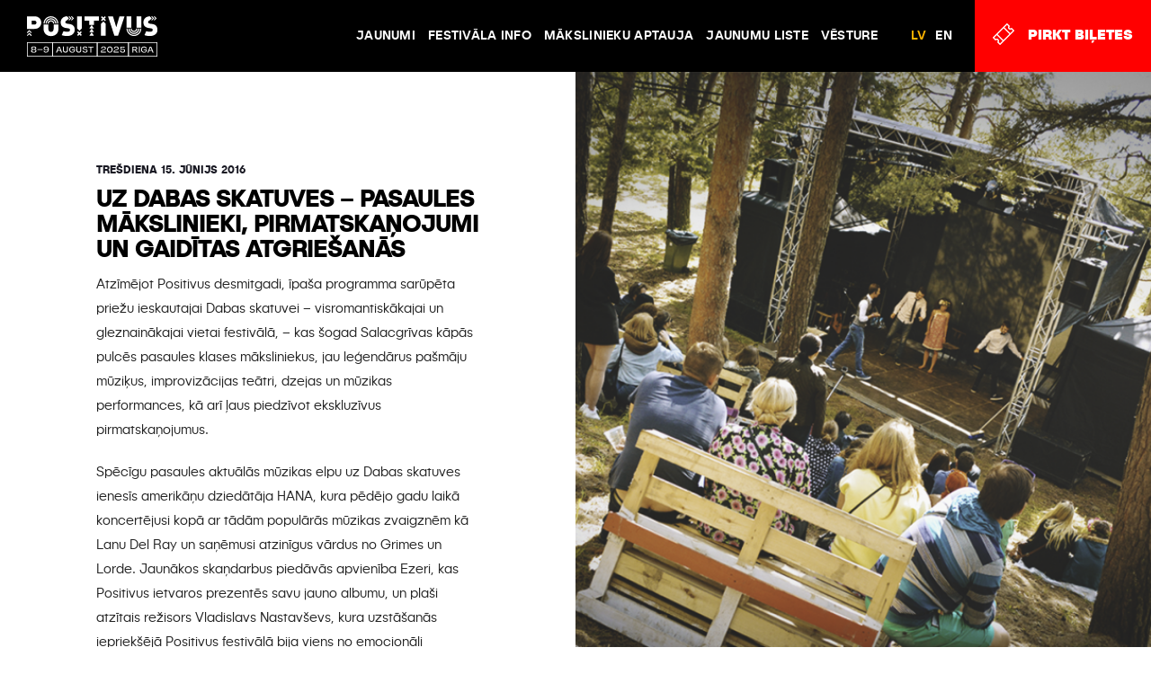

--- FILE ---
content_type: text/html; charset=UTF-8
request_url: https://positivusfestival.com/lv/jaunums/uz-dabas-skatuves-pasaules-makslinieki-pirmatskanojumi-un-gaiditas-atgriesanas/
body_size: 6806
content:
<!doctype html>
<!--[if lt IE 7 ]> <html class="ie ie6 ie-lt10 ie-lt9 ie-lt8 ie-lt7 no-js" lv-LV> <![endif]-->
<!--[if IE 7 ]>    <html class="ie ie7 ie-lt10 ie-lt9 ie-lt8 no-js" lv-LV> <![endif]-->
<!--[if IE 8 ]>    <html class="ie ie8 ie-lt10 ie-lt9 no-js" lv-LV> <![endif]-->
<!--[if IE 9 ]>    <html class="ie ie9 ie-lt10 no-js" lv-LV> <![endif]-->
<!--[if gt IE 9]><!-->
<html class="no-js" lv-LV >
<!--<![endif]-->
<head><!--[if IE]><![endif]-->




<script>(function(w,d,s,l,i){w[l]=w[l]||[];w[l].push({'gtm.start':
new Date().getTime(),event:'gtm.js'});var f=d.getElementsByTagName(s)[0],
j=d.createElement(s),dl=l!='dataLayer'?'&l='+l:'';j.async=true;j.src=
'https://www.googletagmanager.com/gtm.js?id='+i+dl;f.parentNode.insertBefore(j,f);
})(window,document,'script','dataLayer','GTM-N6XVDCW');</script>





<script>!function (w, d, t) {
 w.TiktokAnalyticsObject=t;var ttq=w[t]=w[t]||[];ttq.methods=["page","track","identify","instances","debug","on","off","once","ready","alias","group","enableCookie","disableCookie","holdConsent","revokeConsent","grantConsent"],ttq.setAndDefer=function(t,e){t[e]=function(){t.push([e].concat(Array.prototype.slice.call(arguments,0)))}};for(var i=0;i<ttq.methods.length;i++)ttq.setAndDefer(ttq,ttq.methods[i]);ttq.instance=function(t){for(
var e=ttq._i[t]||[],n=0;n<ttq.methods.length;n++)ttq.setAndDefer(e,ttq.methods[n]);return e},ttq.load=function(e,n){var r="https://analytics.tiktok.com/i18n/pixel/events.js",o=n&&n.partner;ttq._i=ttq._i||{},ttq._i[e]=[],ttq._i[e]._u=r,ttq._t=ttq._t||{},ttq._t[e]=+new Date,ttq._o=ttq._o||{},ttq._o[e]=n||{};n=document.createElement("script")
;n.type="text/javascript",n.async=!0,n.src=r+"?sdkid="+e+"&lib="+t;e=document.getElementsByTagName("script")[0];e.parentNode.insertBefore(n,e)};
 ttq.load('CVC1TO3C77U9VIVSIR00');
  ttq.page();
}(window, document, 'ttq');</script>




<base href="/">
<title>Positivus Festival</title>

<meta http-equiv="Content-Type" content="text/html; charset=utf-8"/>
<meta charset="UTF-8">
<!--[if IE ]>
<meta http-equiv="X-UA-Compatible" content="IE=edge">
<![endif]-->
<meta name="viewport" content="minimum-scale=1.0, maximum-scale=1.0, width=device-width, user-scalable=no"/>
<meta name="apple-mobile-web-app-capable" content="yes"/>
<meta name="msapplication-tap-highlight" content="no"/>

<meta http-equiv="cache-control" content="no-cache, no store, must-revalidate"/>
<meta name="format-detection" content="telephone=no">
<meta name="format-detection" content="date=no">
<meta name="format-detection" content="address=no">
<meta name="author" content="WRONG Digital">
<meta name="title" content="Positivus Festival">
<meta name="Copyright" content="Copyright &copy; Positivus Festival 2026. All Rights Reserved.">







<link rel="apple-touch-icon" sizes="180x180" href="https://www.positivusfestival.com/assets/favicons/apple-touch-icon.png">
<link rel="icon" type="image/png" sizes="32x32" href="https://www.positivusfestival.com/assets/favicons/favicon-32x32.png">
<link rel="icon" type="image/png" sizes="16x16" href="https://www.positivusfestival.com/assets/favicons/favicon-16x16.png">
<link rel="manifest" href="https://www.positivusfestival.com/assets/favicons/site.webmanifest">
<link rel="mask-icon" href="https://www.positivusfestival.com/assets/favicons/safari-pinned-tab.svg" color="#ff3c50">
<link rel="shortcut icon" href="https://www.positivusfestival.com/assets/favicons/favicon.ico">
<meta name="msapplication-TileColor" content="#ffffff">
<meta name="msapplication-config" content="https://www.positivusfestival.com/assets/favicons/browserconfig.xml">
<meta name="theme-color" content="#ffffff">

<link rel="stylesheet" href="https://www.positivusfestival.com/assets/css/style.css?ver=2.1.8" type="text/css" media="all" />



<script type="text/javascript" src="//www.draugiem.lv/api/api.js"></script>





<link rel="canonical" href="https://positivusfestival.com/lv/jaunums/uz-dabas-skatuves-pasaules-makslinieki-pirmatskanojumi-un-gaiditas-atgriesanas/" />
<meta property="og:locale" content="lv_LV" />
<meta property="og:type" content="article" />
<meta property="og:title" content="UZ DABAS SKATUVES – PASAULES MĀKSLINIEKI, PIRMATSKAŅOJUMI UN GAIDĪTAS ATGRIEŠANĀS - Positivus Festival" />
<meta property="og:description" content="Atzīmējot Positivus desmitgadi, īpaša programma sarūpēta priežu ieskautajai Dabas skatuvei – visromantiskākajai un gleznainākajai vietai festivālā, – kas šogad Salacgrīvas kāpās pulcēs pasaules klases māksliniekus, jau leģendārus pašmāju mūziķus, improvizācijas teātri, dzejas un mūzikas performances, kā arī ļaus piedzīvot ekskluzīvus pirmatskaņojumus. Spēcīgu pasaules aktuālās mūzikas elpu uz Dabas skatuves ienesīs amerikāņu dziedātāja HANA, kura pēdējo &hellip;" />
<meta property="og:url" content="https://positivusfestival.com/lv/jaunums/uz-dabas-skatuves-pasaules-makslinieki-pirmatskanojumi-un-gaiditas-atgriesanas/" />
<meta property="og:site_name" content="Positivus Festival" />
<meta property="article:publisher" content="https://www.facebook.com/PositivusFestival/" />
<meta property="og:image" content="https://positivusfestival.com/pix/../uploads/2016/06/uz-dabas-skatuves-pasaules-makslinieki-pirmatskanojumi-un-gaiditas-atgriesanas.png" />
<meta property="og:image:secure_url" content="https://positivusfestival.com/pix/../uploads/2016/06/uz-dabas-skatuves-pasaules-makslinieki-pirmatskanojumi-un-gaiditas-atgriesanas.png" />
<meta property="og:image:width" content="1200" />
<meta property="og:image:height" content="800" />
<meta name="twitter:card" content="summary_large_image" />
<meta name="twitter:description" content="Atzīmējot Positivus desmitgadi, īpaša programma sarūpēta priežu ieskautajai Dabas skatuvei – visromantiskākajai un gleznainākajai vietai festivālā, – kas šogad Salacgrīvas kāpās pulcēs pasaules klases māksliniekus, jau leģendārus pašmāju mūziķus, improvizācijas teātri, dzejas un mūzikas performances, kā arī ļaus piedzīvot ekskluzīvus pirmatskaņojumus. Spēcīgu pasaules aktuālās mūzikas elpu uz Dabas skatuves ienesīs amerikāņu dziedātāja HANA, kura pēdējo [&hellip;]" />
<meta name="twitter:title" content="UZ DABAS SKATUVES – PASAULES MĀKSLINIEKI, PIRMATSKAŅOJUMI UN GAIDĪTAS ATGRIEŠANĀS - Positivus Festival" />
<meta name="twitter:site" content="@positivus" />
<meta name="twitter:image" content="https://positivusfestival.com/pix/../uploads/2016/06/uz-dabas-skatuves-pasaules-makslinieki-pirmatskanojumi-un-gaiditas-atgriesanas.png" />
<meta name="twitter:creator" content="@positivus" />


<link rel='dns-prefetch' href='//ajax.googleapis.com' />
<link rel='dns-prefetch' href='//cdnjs.cloudflare.com' />
<link rel='dns-prefetch' href='//s.w.org' />
<script type='text/javascript' src='https://positivusfestival.com/assets/plugins/wp-retina-2x/js/retina-cookie.js?ver=1.7.2'></script>
<script type='text/javascript' src='https://ajax.googleapis.com/ajax/libs/jquery/2.1.3/jquery.min.js?ver=2.1.3'></script>
<script type='text/javascript' src='https://cdnjs.cloudflare.com/ajax/libs/jquery-migrate/1.2.1/jquery-migrate.min.js?ver=1.2.1'></script>
<link rel='shortlink' href='https://positivusfestival.com/lv/?p=1531' />
<link hreflang="x-default" href="https://positivusfestival.com/lv/jaunums/uz-dabas-skatuves-pasaules-makslinieki-pirmatskanojumi-un-gaiditas-atgriesanas/" rel="alternate" />
<link hreflang="lv" href="https://positivusfestival.com/lv/jaunums/uz-dabas-skatuves-pasaules-makslinieki-pirmatskanojumi-un-gaiditas-atgriesanas/" rel="alternate" />
<link hreflang="en" href="https://positivusfestival.com/en/news/uz-dabas-skatuves-pasaules-makslinieki-pirmatskanojumi-un-gaiditas-atgriesanas/" rel="alternate" />






<meta name="facebook-domain-verification" content="4adgdlne04ct5opn3osl65crfcrbvz" />

</head>

<body class="chrome lv" >




<noscript><iframe src="https://www.googletagmanager.com/ns.html?id=GTM-N6XVDCW"
height="0" width="0" style="display:none;visibility:hidden"></iframe></noscript>







<header id="header">
    <div class="fluid nopadding main-nav">
        <h1 id="logo">
            <a href="https://positivusfestival.com/lv/" title="Positivus Festival" rel="home">
              <img width="169" height="52" src="https://www.positivusfestival.com/assets/svg/POS25_WWW_LOGO_300x106.svg" alt="Positivus Festival">
            </a>
        </h1>

        <nav class="navigation"  role="navigation" aria-label="Galvenā navigācija">
            <ul id="menu-top-menu" class="menu"><li ><a data-id="3827" data-real_id="607" href="https://positivusfestival.com/lv/jaunumi/">JAUNUMI</a></li>
<li ><a data-id="593" data-real_id="79" href="https://positivusfestival.com/lv/festivala-informacija/">FESTIVĀLA INFO</a>
<ul data-id="593" data-real_id="79"  data-parent="0"   class="main sub-menu">
	<li ><a data-parent="593" data-id="6286" data-real_id="6275" href="https://positivusfestival.com/lv/etep/">ETEP</a></li>
	<li ><a data-parent="593" data-id="121" data-real_id="94" href="https://positivusfestival.com/lv/kontakti/">KONTAKTI</a></li>
	<li ><a data-parent="593" data-id="3876" data-real_id="105" href="https://positivusfestival.com/lv/noteikumi/">NOTEIKUMI</a>
	<ul data-id="3876" data-real_id="105"  data-parent="593"   class=" sub-menu">
		<li ><a data-parent="3876" data-id="3871" data-real_id="1734" href="https://positivusfestival.com/lv/drosiba/">DROŠĪBA</a></li>
	</ul>
</li>
	<li ><a data-parent="593" data-id="3875" data-real_id="101" href="https://positivusfestival.com/lv/faq/">FAQ</a></li>
</ul>
</li>
<li ><a data-id="8905" data-real_id="7308" href="https://positivusfestival.com/lv/makslinieku-aptauja-2026/">Mākslinieku aptauja</a></li>
<li ><a data-id="7481" data-real_id="7471" href="https://positivusfestival.com/lv/jaunumu-liste/">Jaunumu liste</a></li>
<li ><a data-id="3826" data-real_id="1031" href="https://positivusfestival.com/lv/vesture/">VĒSTURE</a></li>
</ul>            <div id="valodas_izvele" class="hidden-xs hidden-sm">
<ul class="language-chooser language-chooser-text qtranxs_language_chooser" id="qtranslate-chooser">
<li class="lang-lv active"><a href="https://positivusfestival.com/lv/jaunums/uz-dabas-skatuves-pasaules-makslinieki-pirmatskanojumi-un-gaiditas-atgriesanas/" hreflang="lv" title="LV (lv)" class="qtranxs_text qtranxs_text_lv"><span>LV</span></a></li>
<li class="lang-en"><a href="https://positivusfestival.com/en/news/uz-dabas-skatuves-pasaules-makslinieki-pirmatskanojumi-un-gaiditas-atgriesanas/" hreflang="en" title="EN (en)" class="qtranxs_text qtranxs_text_en"><span>EN</span></a></li>
</ul><div class="qtranxs_widget_end"></div>
</div>

            <a href="https://positivusfestival.com/lv/biletes/" target="_self"  class="ticket-button hidden-xs hidden-sm">
                <svg class="hidden-xs hidden-sm" xmlns="http://www.w3.org/2000/svg" viewBox="0 0 32 32">
                    <title>ticket</title>
                    <path fill="#ffffff" d="M25,4.77a0.93,0.93,0,0,0,0-1.31L21.82,0.27a0.93,0.93,0,0,0-1.31,0L0.28,20.51a0.93,0.93,0,0,0,0,1.31L3.46,25a0.93,0.93,0,0,0,1.31,0A1.58,1.58,0,1,1,7,27.24a0.92,0.92,0,0,0,0,1.3H7l3.19,3.2a0.93,0.93,0,0,0,1.31,0L31.72,11.5a0.93,0.93,0,0,0,0-1.31L28.54,7a0.93,0.93,0,0,0-1.31,0A1.58,1.58,0,0,1,25,4.77Zm-16.14,23a3.38,3.38,0,0,0-4.63-4.64l-2-2L6,17.4,14.59,26l-3.74,3.74Zm7.05-3.07L7.29,16.08l8.8-8.79,8.62,8.62-8.8,8.79h0ZM27.77,8.86l2,2L26,14.59,17.41,6l3.74-3.74,2,2a3.38,3.38,0,0,0,4.63,4.64h0Z" transform="translate(-0.01 -0.01)"/>
                </svg>
                <span class="hidden-xs hidden-sm">Pirkt Biļetes</span>
                <span class="visible-xs vissible-sm">Biļetes</span>
            </a>
        </nav>

        <button  id="menu-toggle" class="menu-toggle visible-xs visible-sm"><span>Izvēlne</span></button>
    </div>

    <div class="fluid" id="mobile-navigation">
        <div class="inside">
            <nav class="mobile-nav"  role="navigation" aria-label="Mobīlā navigācija">
                <div id="valodas_izvele">
<ul class="language-chooser language-chooser-text qtranxs_language_chooser" id="qtranslate-chooser">
<li class="lang-lv active"><a href="https://positivusfestival.com/lv/jaunums/uz-dabas-skatuves-pasaules-makslinieki-pirmatskanojumi-un-gaiditas-atgriesanas/" hreflang="lv" title="LV (lv)" class="qtranxs_text qtranxs_text_lv"><span>LV</span></a></li>
<li class="lang-en"><a href="https://positivusfestival.com/en/news/uz-dabas-skatuves-pasaules-makslinieki-pirmatskanojumi-un-gaiditas-atgriesanas/" hreflang="en" title="EN (en)" class="qtranxs_text qtranxs_text_en"><span>EN</span></a></li>
</ul><div class="qtranxs_widget_end"></div>
</div>
                <ul id="menu-top-menu-1" class="menu"><li id="menu-item-3827" class="menu-item menu-item-type-post_type menu-item-object-page menu-item-3827"><a href="https://positivusfestival.com/lv/jaunumi/">JAUNUMI</a></li>
<li id="menu-item-593" class="menu-item menu-item-type-post_type menu-item-object-page menu-item-has-children menu-item-593"><a href="https://positivusfestival.com/lv/festivala-informacija/">FESTIVĀLA INFO</a>
<ul class="sub-menu">
	<li id="menu-item-6286" class="menu-item menu-item-type-post_type menu-item-object-page menu-item-6286"><a href="https://positivusfestival.com/lv/etep/">ETEP</a></li>
	<li id="menu-item-121" class="menu-item menu-item-type-post_type menu-item-object-page menu-item-121"><a href="https://positivusfestival.com/lv/kontakti/">KONTAKTI</a></li>
	<li id="menu-item-3876" class="menu-item menu-item-type-post_type menu-item-object-page menu-item-has-children menu-item-3876"><a href="https://positivusfestival.com/lv/noteikumi/">NOTEIKUMI</a>
	<ul class="sub-menu">
		<li id="menu-item-3871" class="menu-item menu-item-type-post_type menu-item-object-page menu-item-3871"><a href="https://positivusfestival.com/lv/drosiba/">DROŠĪBA</a></li>
	</ul>
</li>
	<li id="menu-item-3875" class="menu-item menu-item-type-post_type menu-item-object-page menu-item-3875"><a href="https://positivusfestival.com/lv/faq/">FAQ</a></li>
</ul>
</li>
<li id="menu-item-8905" class="menu-item menu-item-type-post_type menu-item-object-page menu-item-8905"><a href="https://positivusfestival.com/lv/makslinieku-aptauja-2026/">Mākslinieku aptauja</a></li>
<li id="menu-item-7481" class="menu-item menu-item-type-post_type menu-item-object-page menu-item-7481"><a href="https://positivusfestival.com/lv/jaunumu-liste/">Jaunumu liste</a></li>
<li id="menu-item-3826" class="menu-item menu-item-type-post_type menu-item-object-page menu-item-3826"><a href="https://positivusfestival.com/lv/vesture/">VĒSTURE</a></li>
</ul>            </nav>

            <a href="https://positivusfestival.com/lv/biletes/" target="_blank"  class="ticket-button">
                <svg xmlns="http://www.w3.org/2000/svg" viewBox="0 0 32 32">
                    <path d="M25,4.77a0.93,0.93,0,0,0,0-1.31L21.82,0.27a0.93,0.93,0,0,0-1.31,0L0.28,20.51a0.93,0.93,0,0,0,0,1.31L3.46,25a0.93,0.93,0,0,0,1.31,0A1.58,1.58,0,1,1,7,27.24a0.92,0.92,0,0,0,0,1.3H7l3.19,3.2a0.93,0.93,0,0,0,1.31,0L31.72,11.5a0.93,0.93,0,0,0,0-1.31L28.54,7a0.93,0.93,0,0,0-1.31,0A1.58,1.58,0,0,1,25,4.77Zm-16.14,23a3.38,3.38,0,0,0-4.63-4.64l-2-2L6,17.4,14.59,26l-3.74,3.74Zm7.05-3.07L7.29,16.08l8.8-8.79,8.62,8.62-8.8,8.79h0ZM27.77,8.86l2,2L26,14.59,17.41,6l3.74-3.74,2,2a3.38,3.38,0,0,0,4.63,4.64h0Z" transform="translate(-0.01 -0.01)"/>
                </svg>
                <span>Pirkt Biļetes</span>
            </a>
        </div>
    </div>
</header>

<div id="body">


<main id="jaunums" role="main">
	<section  id="jaunums-container" class="container-full">
	<article class="row" >

		<div class="col-sm-6 col-sm-offset-1 col-xs-12" >
			<div id="news_pic_single">
												<div style="background-image:url('https://positivusfestival.com/pix/../uploads/2016/06/uz-dabas-skatuves-pasaules-makslinieki-pirmatskanojumi-un-gaiditas-atgriesanas-1024x683.png');"></div>			</div>
		</div>

		<div class="col-sm-4 col-sm-pull-6 padding-sides">
			<header class="entry-header">
				<p class="date">
				Trešdiena 15. jūnijs 2016				</p>
				<h1 class="entry-title">UZ DABAS SKATUVES – PASAULES MĀKSLINIEKI, PIRMATSKAŅOJUMI UN GAIDĪTAS ATGRIEŠANĀS</h1>			</header>

			<div class="entry-content">
			
					<p>Atzīmējot Positivus desmitgadi, īpaša programma sarūpēta priežu ieskautajai Dabas skatuvei – visromantiskākajai un gleznainākajai vietai festivālā, – kas šogad Salacgrīvas kāpās pulcēs pasaules klases māksliniekus, jau leģendārus pašmāju mūziķus, improvizācijas teātri, dzejas un mūzikas performances, kā arī ļaus piedzīvot ekskluzīvus pirmatskaņojumus.<br />
<span id="more-1531"></span></p>
<p>Spēcīgu pasaules aktuālās mūzikas elpu uz Dabas skatuves ienesīs amerikāņu dziedātāja HANA, kura pēdējo gadu laikā koncertējusi kopā ar tādām populārās mūzikas zvaigznēm kā Lanu Del Ray un saņēmusi atzinīgus vārdus no Grimes un Lorde. Jaunākos skaņdarbus piedāvās apvienība Ezeri, kas Positivus ietvaros prezentēs savu jauno albumu, un plaši atzītais režisors Vladislavs Nastavševs, kura uzstāšanās iepriekšējā Positivus festivālā bija viens no emocionāli rezonējošākajiem koncertiem. Elektroniski uzlādētu noskaņu nodrošinās Starmetis, eksperimentālais sintezatoru projekts 7Synths, Latvijas elektroniskās underground mūzikas patriarhi Gas of Latvia un islandiešu atmosfēriskie techno celmlauži Tonik Ensemble.  Unikālu dzejas un radioviļņu kvintesenci nodrošinās dzejas apvienība Orbīta. Pēc desmit gadus klusēšanas ar ilgi gaidītu atgriešanos uz Dabas skatuves atgriezīsies kulta ballīšu grupa Regīna un vienu no saviem tik retajiem koncertiem pēdējo gadu laikā spēlēs ciniskie huligāni, grupa Sūdi.</p>
<p>Naktī no piektdienas uz sestdienu Dabas skatuvi pārņems laikmetīgās elektroniskās mūzikas un jauno mediju tehnoloģiju projekts – Radio NABA ilggadējais raidījums BIO.RITMI ar īpaši Positivus festivālam sagatavotu muzikālu nakts programmu, kurā uzstāsies zemo frekvenču meistars no Somijas RECUE un BIO.RITMU saimnieki – Kanādā dzīvojošais DJBRAIN ar Latvijas cīņubiedru CLICHE, papildinot muzikālo sadaļu ar unikālu projekciju instalāciju, kas pārvērtīs Dabas skatuves zonu vizuāli transformatīvā brīnumzemē.</p>
<p>Par atmosfēru un noskaņu rūpēsies arī citi mākslinieki, tostarp multidisciplināros žanros startējusī Elizabeta Lāce, mirkļu glabātāja Anneli Arro, poļu elektrofolka apvienība Coals, eksperimentālais franču DJ Colin Johnco, elektroniskās akustikas projekts NORTHERN C, electroclash noslēpumu  glabātāji MMMM, multimākslinieks Indriķis Ģelzis, romantiķi Reinis Jaunais un Young &#038; The Oak People, dziedātājas Helēnas Kozlovas projekts Levīti un elektronikas māksliniece Anna Pluto.</p>
<p>Kā ierasts, uz Dabas skatuves izklaidēs un smīdinās dažādas komiķu apvienības un improvizācijas teātru studijas. Varēs izsmieties kopā ar Comedy Latvia un Comedy Estonia, prieka brīžus sagādās Prieka ministrija, Art-i-šok, KITKIT, ImproZoo, Rīgas Improvizācijas teātris. Savukārt dejas un personības kultūras centrs I-DEJAS MĀJA Dabas skatuves apkārtnē ik rītu piedāvā dejas un somatikas nodarbības: lēnā joga, somatika, balss meditācija, UCL taidzi kāpā pie jūras, bet aktīvāku aktivitāšu cienītāji būs aicināti mosties afrikāņu deju ritmos, pieredzēt brazīļu dejas un cīņu mākslu Capoeira vai izjust savu spēku ar TRX piekares sistēmu.</p>
		
								</div>

					</div>



	</article>
</section></main>


  
  <footer id="footer">
      <div>
      <div id="footer-copyright" class="col-sm-6 col-sm-offset-1">
        &copy; Visas tiesības aizsargātas. Positivus Festival. 2026<br />
        <span style="display: block; line-height: 1.5; margin: 2em 0;">
        SIA “POSITIVUS”<br />
            Reg.Nr. 40003616297<br />
            PVN maksātāja Nr. LV40003616297<br />
            Adrese: Ūdens iela 12 - 106, Rīga, LV-1007, Latvija<br />
            Tel: <a href="tel:+371-67284516">+371 67284516</a><br />
            E-pasts: <a href="mailto:info@positivusfestival.com">info@positivusfestival.com</a>        <span>
      </div>

      
       <div class="col-sm-4 col-sm-offset-1" style="margin-top: 32px;">
        <img src="https://www.positivusfestival.com/assets/images/2022/2/ERAF_955x196@2x.png" alt="ERAF" width="358" height="73">
       </div>
       
      </div>
  </footer>



  </div>
  



<div class="pswp" tabindex="-1" role="dialog" aria-hidden="true">

    
    <div class="pswp__bg"></div>

    
    <div class="pswp__scroll-wrap">

        
        <div class="pswp__container">
            <div class="pswp__item"></div>
            <div class="pswp__item"></div>
            <div class="pswp__item"></div>
        </div>

        
        <div class="pswp__ui pswp__ui--hidden">

            <div class="pswp__top-bar">

                

                <div class="pswp__counter"></div>

                <button class="pswp__button pswp__button--close" title="Close (Esc)"></button>

                <button class="pswp__button pswp__button--share" title="Share"></button>

                <button class="pswp__button pswp__button--fs" title="Toggle fullscreen"></button>

                <button class="pswp__button pswp__button--zoom" title="Zoom in/out"></button>

                
                
                <div class="pswp__preloader">
                    <div class="pswp__preloader__icn">
                      <div class="pswp__preloader__cut">
                        <div class="pswp__preloader__donut"></div>
                      </div>
                    </div>
                </div>
            </div>

            <div class="pswp__share-modal pswp__share-modal--hidden pswp__single-tap">
                <div class="pswp__share-tooltip"></div> 
            </div>

            <button class="pswp__button pswp__button--arrow--left" title="Previous (arrow left)">
            </button>

            <button class="pswp__button pswp__button--arrow--right" title="Next (arrow right)">
            </button>

            <div class="pswp__caption">
                <div class="pswp__caption__center"></div>
            </div>

        </div>

    </div>

</div>

<script>
  var serverUrl = 'https://www.positivusfestival.com';
  var lang= 'lv';
  var page_id= '1531';
  var page_s= 'uz-dabas-skatuves-pasaules-makslinieki-pirmatskanojumi-un-gaiditas-atgriesanas';
</script>

<script type='text/javascript' src='https://www.positivusfestival.com/assets/js/positivus.min.js?ver=2.1.8'></script> 




<script type="text/javascript" src="https://i.ctnsnet.com/int/integration?pixel=42890704&nid=304780&cont=s" async="true"></script>
<noscript>
  <img src="https://i.ctnsnet.com/int/integration?pixel=42890704&nid=304780&cont=i" width="1" height="1" border="0" alt="">
</noscript>



</body>
</html>
<!-- WRONG - Debug: cached@1768394890 -->

--- FILE ---
content_type: text/css; charset=utf-8
request_url: https://www.positivusfestival.com/assets/css/style.css?ver=2.1.8
body_size: 37578
content:
/*!
  Theme Name: Positivus
  Author: cherijs
  Version: 1.0
  Author URI: http://www.wrong.lv
  Theme URI: http://www.wrong.lv/positivus
  Tags:
  Description: Positivus 2016, by WRONG Digital
  License: GNU General Public License v2 or later
  License URI: http://www.gnu.org/licenses/gpl-2.0.html
*/
@-webkit-keyframes swiper-preloader-adjust-hue{to{-webkit-transform:rotate(360deg)}}@keyframes swiper-preloader-adjust-hue{to{transform:rotate(360deg)}}html,label,p{border:0}body{font-size:100%}a,abbr,acronym,address,applet,article,aside,audio,b,big,blockquote,canvas,center,cite,dd,del,details,dfn,div,dl,dt,em,embed,fieldset,figcaption,figure,footer,form,h6,header,hgroup,i,iframe,img,ins,kbd,legend,li,mark,menu,nav,object,ol,output,q,ruby,s,samp,section,small,span,strike,strong,sub,summary,sup,table,tbody,tfoot,thead,time,tr,tt,u,ul,var,video{margin:0;padding:0;border:0;font:inherit;font-size:100%;vertical-align:baseline}h1,h2,h3,h4,h5{padding:0;border:0}body,caption,code,h1,h2,h3,h4,h5,html,label,p,pre,td,th{font:inherit;vertical-align:baseline}caption,code,html,label,p,td,th{margin:0;padding:0}caption,td,th{border:0;font-size:100%;text-align:left;font-weight:400;vertical-align:middle}html{line-height:1}ol,ul{list-style:none}table{border-collapse:collapse;border-spacing:0}blockquote,q{quotes:none}blockquote:after,blockquote:before,q:after,q:before{content:none}a img,body{border:0}article,aside,details,figcaption,figure,footer,header,hgroup,main,menu,nav,section,summary{display:block}@font-face{font-family:'Deco';src:url(../fonts/POSITIVUS-Deco.otf) format("opentype")}@font-face{font-family:'PublicaSans-Black';src:url(../fonts/31449F_0_0.eot);src:url(../fonts/31449F_0_0.eot?#iefix) format("embedded-opentype"),url(../fonts/31449F_0_0.woff2) format("woff2"),url(../fonts/31449F_0_0.woff) format("woff"),url(../fonts/31449F_0_0.ttf) format("truetype")}@font-face{font-family:'PublicaSans-BlackItalic';src:url(../fonts/31449F_1_0.eot);src:url(../fonts/31449F_1_0.eot?#iefix) format("embedded-opentype"),url(../fonts/31449F_1_0.woff2) format("woff2"),url(../fonts/31449F_1_0.woff) format("woff"),url(../fonts/31449F_1_0.ttf) format("truetype")}@font-face{font-family:'PublicaSans-Bold';font-weight:700;font-style:normal;src:url(../fonts/31449F_2_0.eot);src:url(../fonts/31449F_2_0.eot?#iefix) format("embedded-opentype"),url(../fonts/31449F_2_0.woff2) format("woff2"),url(../fonts/31449F_2_0.woff) format("woff"),url(../fonts/31449F_2_0.ttf) format("truetype")}@font-face{font-family:'PublicaSans-ExtraBoldItalic';src:url(../fonts/31449F_3_0.eot);src:url(../fonts/31449F_3_0.eot?#iefix) format("embedded-opentype"),url(../fonts/31449F_3_0.woff2) format("woff2"),url(../fonts/31449F_3_0.woff) format("woff"),url(../fonts/31449F_3_0.ttf) format("truetype")}@font-face{font-family:'PublicaSans-BoldItalic';src:url(../fonts/31449F_4_0.eot);src:url(../fonts/31449F_4_0.eot?#iefix) format("embedded-opentype"),url(../fonts/31449F_4_0.woff2) format("woff2"),url(../fonts/31449F_4_0.woff) format("woff"),url(../fonts/31449F_4_0.ttf) format("truetype")}@font-face{font-family:'PublicaSans-ExtraBold';src:url(../fonts/31449F_5_0.eot);src:url(../fonts/31449F_5_0.eot?#iefix) format("embedded-opentype"),url(../fonts/31449F_5_0.woff2) format("woff2"),url(../fonts/31449F_5_0.woff) format("woff"),url(../fonts/31449F_5_0.ttf) format("truetype")}@font-face{font-family:'PublicaSans-ExtraLight';src:url(../fonts/31449F_6_0.eot);src:url(../fonts/31449F_6_0.eot?#iefix) format("embedded-opentype"),url(../fonts/31449F_6_0.woff2) format("woff2"),url(../fonts/31449F_6_0.woff) format("woff"),url(../fonts/31449F_6_0.ttf) format("truetype")}@font-face{font-family:'PublicaSans-ExtraLightItalic';src:url(../fonts/31449F_7_0.eot);src:url(../fonts/31449F_7_0.eot?#iefix) format("embedded-opentype"),url(../fonts/31449F_7_0.woff2) format("woff2"),url(../fonts/31449F_7_0.woff) format("woff"),url(../fonts/31449F_7_0.ttf) format("truetype")}@font-face{font-family:'PublicaSans-Light';src:url(../fonts/31449F_8_0.eot);src:url(../fonts/31449F_8_0.eot?#iefix) format("embedded-opentype"),url(../fonts/31449F_8_0.woff2) format("woff2"),url(../fonts/31449F_8_0.woff) format("woff"),url(../fonts/31449F_8_0.ttf) format("truetype")}@font-face{font-family:'PublicaSans-LightItalic';src:url(../fonts/31449F_9_0.eot);src:url(../fonts/31449F_9_0.eot?#iefix) format("embedded-opentype"),url(../fonts/31449F_9_0.woff2) format("woff2"),url(../fonts/31449F_9_0.woff) format("woff"),url(../fonts/31449F_9_0.ttf) format("truetype")}@font-face{font-family:'PublicaSans-Medium';font-weight:400;font-style:normal;src:url(../fonts/31449F_A_0.eot);src:url(../fonts/31449F_A_0.eot?#iefix) format("embedded-opentype"),url(../fonts/31449F_A_0.woff2) format("woff2"),url(../fonts/31449F_A_0.woff) format("woff"),url(../fonts/31449F_A_0.ttf) format("truetype")}@font-face{font-family:'PublicaSans-MediumItalic';src:url(../fonts/31449F_B_0.eot);src:url(../fonts/31449F_B_0.eot?#iefix) format("embedded-opentype"),url(../fonts/31449F_B_0.woff2) format("woff2"),url(../fonts/31449F_B_0.woff) format("woff"),url(../fonts/31449F_B_0.ttf) format("truetype")}@font-face{font-family:'PublicaSans-Regular';src:url(../fonts/31449F_C_0.eot);src:url(../fonts/31449F_C_0.eot?#iefix) format("embedded-opentype"),url(../fonts/31449F_C_0.woff2) format("woff2"),url(../fonts/31449F_C_0.woff) format("woff"),url(../fonts/31449F_C_0.ttf) format("truetype")}@font-face{font-family:'PublicaSans-RegularItalic';src:url(../fonts/31449F_D_0.eot);src:url(../fonts/31449F_D_0.eot?#iefix) format("embedded-opentype"),url(../fonts/31449F_D_0.woff2) format("woff2"),url(../fonts/31449F_D_0.woff) format("woff"),url(../fonts/31449F_D_0.ttf) format("truetype")}@font-face{font-family:'PublicaSans-Thin';src:url(../fonts/31449F_E_0.eot);src:url(../fonts/31449F_E_0.eot?#iefix) format("embedded-opentype"),url(../fonts/31449F_E_0.woff2) format("woff2"),url(../fonts/31449F_E_0.woff) format("woff"),url(../fonts/31449F_E_0.ttf) format("truetype")}@font-face{font-family:'PublicaSans-ThinItalic';src:url(../fonts/31449F_F_0.eot);src:url(../fonts/31449F_F_0.eot?#iefix) format("embedded-opentype"),url(../fonts/31449F_F_0.woff2) format("woff2"),url(../fonts/31449F_F_0.woff) format("woff"),url(../fonts/31449F_F_0.ttf) format("truetype")}@font-face{font-family:'PublicaSans-UltraLight';src:url(../fonts/31449F_10_0.eot);src:url(../fonts/31449F_10_0.eot?#iefix) format("embedded-opentype"),url(../fonts/31449F_10_0.woff2) format("woff2"),url(../fonts/31449F_10_0.woff) format("woff"),url(../fonts/31449F_10_0.ttf) format("truetype")}@font-face{font-family:'PublicaSans-UltraLightItalic';src:url(../fonts/31449F_11_0.eot);src:url(../fonts/31449F_11_0.eot?#iefix) format("embedded-opentype"),url(../fonts/31449F_11_0.woff2) format("woff2"),url(../fonts/31449F_11_0.woff) format("woff"),url(../fonts/31449F_11_0.ttf) format("truetype")}@font-face{font-family:'RealtimeTextRoundedBlack';font-weight:700;font-style:normal;src:url(../fonts/XRealtimeTextRounded-Black.woff) format("woff"),url(../fonts/XRealtimeTextRounded-Black.ttf) format("truetype")}@font-face{font-family:'RealtimeTextRoundedRegular';font-weight:400;font-style:normal;src:url(../fonts/XRealtimeTextRounded-Regular.woff) format("woff"),url(../fonts/XRealtimeTextRounded-Regular.ttf) format("truetype")}@font-face{font-family:'RealtimeStencilRoundedBlack';font-weight:700;font-style:normal;src:url(../fonts/XRealtimeStencilRounded-Black.woff) format("woff"),url(../fonts/XRealtimeStencilRounded-Black.ttf) format("truetype")}@font-face{font-family:'CiutadellaRounded';font-weight:400;font-style:normal;src:url(../fonts/CiutadellaRounded-Regular2.eot);src:url(../fonts/CiutadellaRounded-Regular2.eot#iefix../) format("embedded-opentype"),url(../fonts/CiutadellaRounded-Regular2.woff) format("woff"),url(../fonts/CiutadellaRounded-Regular2.ttf) format("truetype"),url(../fonts/CiutadellaRounded-Regular2.svg#CiutadellaRounded) format("svg")}@font-face{font-family:'CiutadellaRounded';font-weight:700;font-style:normal;src:url(../fonts/CiutadellaRounded-Regular8.eot);src:url(../fonts/CiutadellaRounded-Regular8.eot#iefix../) format("embedded-opentype"),url(../fonts/CiutadellaRounded-Regular8.woff) format("woff"),url(../fonts/CiutadellaRounded-Regular8.ttf) format("truetype"),url(../fonts/CiutadellaRounded-Regular8.svg#CiutadellaRounded) format("svg")}@font-face{font-family:'icomoon';src:url(../fonts/icomoon.eot)}@font-face{font-family:'icomoon';src:url(../fonts/icomoon.eot?oa3pur);src:url(../fonts/icomoon.eot?oa3pur#iefix) format("embedded-opentype"),url(../fonts/icomoon.ttf?oa3pur) format("truetype"),url(../fonts/icomoon.woff?oa3pur) format("woff"),url(../fonts/icomoon.svg?oa3pur#icomoon) format("svg");font-weight:400;font-style:normal}.icon,[class*=" icon-"],[class^=icon-]{font-family:'icomoon';speak:none;font-style:normal;font-weight:400;font-variant:normal;text-transform:none;line-height:1;-webkit-font-smoothing:antialiased;-moz-osx-font-smoothing:grayscale}.icon-arrow-right:before{content:"\e600"}.icon-arrow-left:before{content:"\e601"}.icon-arrow-right2:before{content:"\e602"}.icon-arrow-left2:before{content:"\e603"}.icon-plus:before{content:"\e604"}.icon-pinterest:before{content:"\e900"}.icon-twitter:before{content:"\f099"}.icon-facebook-f:before,.icon-facebook:before{content:"\f09a"}.icon-instagram:before{content:"\f16d"}.icon-paint-brush:before{content:"\e605"}.clearfix:after,.clearfix:before{content:" ";display:table}.clearfix:after{clear:both}@-ms-viewport{width:device-width}.visible-lg,.visible-lg-block,.visible-lg-inline,.visible-lg-inline-block,.visible-md,.visible-md-block,.visible-md-inline,.visible-md-inline-block,.visible-sm,.visible-sm-block,.visible-sm-inline,.visible-sm-inline-block,.visible-xs,.visible-xs-block,.visible-xs-inline,.visible-xs-inline-block{display:none!important}@media (max-width:767px){.visible-xs,.visible-xs-block{display:block!important}table.visible-xs{display:table!important}tr.visible-xs{display:table-row!important}td.visible-xs,th.visible-xs{display:table-cell!important}.visible-xs-inline{display:inline!important}.visible-xs-inline-block{display:inline-block!important}}@media (min-width:768px) and (max-width:1179px){.visible-sm,.visible-sm-block{display:block!important}table.visible-sm{display:table!important}tr.visible-sm{display:table-row!important}td.visible-sm,th.visible-sm{display:table-cell!important}.visible-sm-inline{display:inline!important}.visible-sm-inline-block{display:inline-block!important}}@media (min-width:1180px) and (max-width:1199px){.visible-md,.visible-md-block{display:block!important}table.visible-md{display:table!important}tr.visible-md{display:table-row!important}td.visible-md,th.visible-md{display:table-cell!important}.visible-md-inline{display:inline!important}.visible-md-inline-block{display:inline-block!important}}@media (min-width:1200px){.visible-lg,.visible-lg-block{display:block!important}table.visible-lg{display:table!important}tr.visible-lg{display:table-row!important}td.visible-lg,th.visible-lg{display:table-cell!important}.visible-lg-inline{display:inline!important}.visible-lg-inline-block{display:inline-block!important}}@media (max-width:767px){.hidden-xs{display:none!important}}@media (min-width:768px) and (max-width:1179px){.hidden-sm{display:none!important}}@media (min-width:1180px) and (max-width:1199px){.hidden-md{display:none!important}}@media (min-width:1200px){.hidden-lg{display:none!important}}.visible-print{display:none!important}@media print{.visible-print{display:block!important}table.visible-print{display:table!important}tr.visible-print{display:table-row!important}td.visible-print,th.visible-print{display:table-cell!important}}.visible-print-block{display:none!important}@media print{.visible-print-block{display:block!important}}.visible-print-inline{display:none!important}@media print{.visible-print-inline{display:inline!important}}.visible-print-inline-block{display:none!important}@media print{.visible-print-inline-block{display:inline-block!important}.hidden-print{display:none!important}}.container{margin-right:auto;margin-left:auto;padding-left:0;padding-right:0;*zoom:1}.container:after,.container:before{content:" ";display:table}.container:after{clear:both}@media (min-width:768px){.container{width:720px}}@media (min-width:1180px){.container{width:940px}}@media (min-width:1200px){.container{width:1140px}}.container-full{margin-right:auto;margin-left:auto;padding-left:0;padding-right:0;*zoom:1}.container-full:after,.container-full:before{content:" ";display:table}.container-full:after{clear:both}.row{margin-left:0;margin-right:0;*zoom:1}.row:after,.row:before{content:" ";display:table}.row:after{clear:both}.col-lg-1,.col-lg-10,.col-lg-11,.col-lg-12,.col-lg-2,.col-lg-3,.col-lg-4,.col-lg-5,.col-lg-6,.col-lg-7,.col-lg-8,.col-lg-9,.col-md-1,.col-md-10,.col-md-11,.col-md-12,.col-md-2,.col-md-3,.col-md-4,.col-md-5,.col-md-6,.col-md-7,.col-md-8,.col-md-9,.col-sm-1,.col-sm-10,.col-sm-11,.col-sm-12,.col-sm-2,.col-sm-3,.col-sm-4,.col-sm-5,.col-sm-6,.col-sm-7,.col-sm-8,.col-sm-9,.col-xs-1,.col-xs-10,.col-xs-11,.col-xs-12,.col-xs-2,.col-xs-3,.col-xs-4,.col-xs-5,.col-xs-6,.col-xs-7,.col-xs-8,.col-xs-9,.col-xxs-1,.col-xxs-10,.col-xxs-11,.col-xxs-12,.col-xxs-2,.col-xxs-3,.col-xxs-4,.col-xxs-5,.col-xxs-6,.col-xxs-7,.col-xxs-8,.col-xxs-9{position:relative;min-height:1px;padding-left:0;padding-right:0}.col-xxs-1,.col-xxs-10,.col-xxs-11,.col-xxs-12,.col-xxs-2,.col-xxs-3,.col-xxs-4,.col-xxs-5,.col-xxs-6,.col-xxs-7,.col-xxs-8,.col-xxs-9{float:left}.col-xxs-1{width:8.33333%}.col-xxs-2{width:16.66667%}.col-xxs-3{width:25%}.col-xxs-4{width:33.33333%}.col-xxs-5{width:41.66667%}.col-xxs-6{width:50%}.col-xxs-7{width:58.33333%}.col-xxs-8{width:66.66667%}.col-xxs-9{width:75%}.col-xxs-10{width:83.33333%}.col-xxs-11{width:91.66667%}.col-xxs-12{width:100%}.col-xxs-pull-0{right:auto}.col-xxs-pull-1{right:8.33333%}.col-xxs-pull-2{right:16.66667%}.col-xxs-pull-3{right:25%}.col-xxs-pull-4{right:33.33333%}.col-xxs-pull-5{right:41.66667%}.col-xxs-pull-6{right:50%}.col-xxs-pull-7{right:58.33333%}.col-xxs-pull-8{right:66.66667%}.col-xxs-pull-9{right:75%}.col-xxs-pull-10{right:83.33333%}.col-xxs-pull-11{right:91.66667%}.col-xxs-pull-12{right:100%}.col-xxs-push-0{left:auto}.col-xxs-push-1{left:8.33333%}.col-xxs-push-2{left:16.66667%}.col-xxs-push-3{left:25%}.col-xxs-push-4{left:33.33333%}.col-xxs-push-5{left:41.66667%}.col-xxs-push-6{left:50%}.col-xxs-push-7{left:58.33333%}.col-xxs-push-8{left:66.66667%}.col-xxs-push-9{left:75%}.col-xxs-push-10{left:83.33333%}.col-xxs-push-11{left:91.66667%}.col-xxs-push-12{left:100%}.col-xxs-offset-0{margin-left:0}.col-xxs-offset-1{margin-left:8.33333%}.col-xxs-offset-2{margin-left:16.66667%}.col-xxs-offset-3{margin-left:25%}.col-xxs-offset-4{margin-left:33.33333%}.col-xxs-offset-5{margin-left:41.66667%}.col-xxs-offset-6{margin-left:50%}.col-xxs-offset-7{margin-left:58.33333%}.col-xxs-offset-8{margin-left:66.66667%}.col-xxs-offset-9{margin-left:75%}.col-xxs-offset-10{margin-left:83.33333%}.col-xxs-offset-11{margin-left:91.66667%}.col-xxs-offset-12{margin-left:100%}@media (min-width:480px){.col-xs-1,.col-xs-10,.col-xs-11,.col-xs-12,.col-xs-2,.col-xs-3,.col-xs-4,.col-xs-5,.col-xs-6,.col-xs-7,.col-xs-8,.col-xs-9{float:left}.col-xs-1{width:8.33333%}.col-xs-2{width:16.66667%}.col-xs-3{width:25%}.col-xs-4{width:33.33333%}.col-xs-5{width:41.66667%}.col-xs-6{width:50%}.col-xs-7{width:58.33333%}.col-xs-8{width:66.66667%}.col-xs-9{width:75%}.col-xs-10{width:83.33333%}.col-xs-11{width:91.66667%}.col-xs-12{width:100%}.col-xs-pull-0{right:auto}.col-xs-pull-1{right:8.33333%}.col-xs-pull-2{right:16.66667%}.col-xs-pull-3{right:25%}.col-xs-pull-4{right:33.33333%}.col-xs-pull-5{right:41.66667%}.col-xs-pull-6{right:50%}.col-xs-pull-7{right:58.33333%}.col-xs-pull-8{right:66.66667%}.col-xs-pull-9{right:75%}.col-xs-pull-10{right:83.33333%}.col-xs-pull-11{right:91.66667%}.col-xs-pull-12{right:100%}.col-xs-push-0{left:auto}.col-xs-push-1{left:8.33333%}.col-xs-push-2{left:16.66667%}.col-xs-push-3{left:25%}.col-xs-push-4{left:33.33333%}.col-xs-push-5{left:41.66667%}.col-xs-push-6{left:50%}.col-xs-push-7{left:58.33333%}.col-xs-push-8{left:66.66667%}.col-xs-push-9{left:75%}.col-xs-push-10{left:83.33333%}.col-xs-push-11{left:91.66667%}.col-xs-push-12{left:100%}.col-xs-offset-0{margin-left:0}.col-xs-offset-1{margin-left:8.33333%}.col-xs-offset-2{margin-left:16.66667%}.col-xs-offset-3{margin-left:25%}.col-xs-offset-4{margin-left:33.33333%}.col-xs-offset-5{margin-left:41.66667%}.col-xs-offset-6{margin-left:50%}.col-xs-offset-7{margin-left:58.33333%}.col-xs-offset-8{margin-left:66.66667%}.col-xs-offset-9{margin-left:75%}.col-xs-offset-10{margin-left:83.33333%}.col-xs-offset-11{margin-left:91.66667%}.col-xs-offset-12{margin-left:100%}}@media (min-width:768px){.col-sm-1,.col-sm-10,.col-sm-11,.col-sm-12,.col-sm-2,.col-sm-3,.col-sm-4,.col-sm-5,.col-sm-6,.col-sm-7,.col-sm-8,.col-sm-9{float:left}.col-sm-1{width:8.33333%}.col-sm-2{width:16.66667%}.col-sm-3{width:25%}.col-sm-4{width:33.33333%}.col-sm-5{width:41.66667%}.col-sm-6{width:50%}.col-sm-7{width:58.33333%}.col-sm-8{width:66.66667%}.col-sm-9{width:75%}.col-sm-10{width:83.33333%}.col-sm-11{width:91.66667%}.col-sm-12{width:100%}.col-sm-pull-0{right:auto}.col-sm-pull-1{right:8.33333%}.col-sm-pull-2{right:16.66667%}.col-sm-pull-3{right:25%}.col-sm-pull-4{right:33.33333%}.col-sm-pull-5{right:41.66667%}.col-sm-pull-6{right:50%}.col-sm-pull-7{right:58.33333%}.col-sm-pull-8{right:66.66667%}.col-sm-pull-9{right:75%}.col-sm-pull-10{right:83.33333%}.col-sm-pull-11{right:91.66667%}.col-sm-pull-12{right:100%}.col-sm-push-0{left:auto}.col-sm-push-1{left:8.33333%}.col-sm-push-2{left:16.66667%}.col-sm-push-3{left:25%}.col-sm-push-4{left:33.33333%}.col-sm-push-5{left:41.66667%}.col-sm-push-6{left:50%}.col-sm-push-7{left:58.33333%}.col-sm-push-8{left:66.66667%}.col-sm-push-9{left:75%}.col-sm-push-10{left:83.33333%}.col-sm-push-11{left:91.66667%}.col-sm-push-12{left:100%}.col-sm-offset-0{margin-left:0}.col-sm-offset-1{margin-left:8.33333%}.col-sm-offset-2{margin-left:16.66667%}.col-sm-offset-3{margin-left:25%}.col-sm-offset-4{margin-left:33.33333%}.col-sm-offset-5{margin-left:41.66667%}.col-sm-offset-6{margin-left:50%}.col-sm-offset-7{margin-left:58.33333%}.col-sm-offset-8{margin-left:66.66667%}.col-sm-offset-9{margin-left:75%}.col-sm-offset-10{margin-left:83.33333%}.col-sm-offset-11{margin-left:91.66667%}.col-sm-offset-12{margin-left:100%}}@media (min-width:1180px){.col-md-1,.col-md-10,.col-md-11,.col-md-12,.col-md-2,.col-md-3,.col-md-4,.col-md-5,.col-md-6,.col-md-7,.col-md-8,.col-md-9{float:left}.col-md-1{width:8.33333%}.col-md-2{width:16.66667%}.col-md-3{width:25%}.col-md-4{width:33.33333%}.col-md-5{width:41.66667%}.col-md-6{width:50%}.col-md-7{width:58.33333%}.col-md-8{width:66.66667%}.col-md-9{width:75%}.col-md-10{width:83.33333%}.col-md-11{width:91.66667%}.col-md-12{width:100%}.col-md-pull-0{right:auto}.col-md-pull-1{right:8.33333%}.col-md-pull-2{right:16.66667%}.col-md-pull-3{right:25%}.col-md-pull-4{right:33.33333%}.col-md-pull-5{right:41.66667%}.col-md-pull-6{right:50%}.col-md-pull-7{right:58.33333%}.col-md-pull-8{right:66.66667%}.col-md-pull-9{right:75%}.col-md-pull-10{right:83.33333%}.col-md-pull-11{right:91.66667%}.col-md-pull-12{right:100%}.col-md-push-0{left:auto}.col-md-push-1{left:8.33333%}.col-md-push-2{left:16.66667%}.col-md-push-3{left:25%}.col-md-push-4{left:33.33333%}.col-md-push-5{left:41.66667%}.col-md-push-6{left:50%}.col-md-push-7{left:58.33333%}.col-md-push-8{left:66.66667%}.col-md-push-9{left:75%}.col-md-push-10{left:83.33333%}.col-md-push-11{left:91.66667%}.col-md-push-12{left:100%}.col-md-offset-0{margin-left:0}.col-md-offset-1{margin-left:8.33333%}.col-md-offset-2{margin-left:16.66667%}.col-md-offset-3{margin-left:25%}.col-md-offset-4{margin-left:33.33333%}.col-md-offset-5{margin-left:41.66667%}.col-md-offset-6{margin-left:50%}.col-md-offset-7{margin-left:58.33333%}.col-md-offset-8{margin-left:66.66667%}.col-md-offset-9{margin-left:75%}.col-md-offset-10{margin-left:83.33333%}.col-md-offset-11{margin-left:91.66667%}.col-md-offset-12{margin-left:100%}}@media (min-width:1200px){.col-lg-1,.col-lg-10,.col-lg-11,.col-lg-12,.col-lg-2,.col-lg-3,.col-lg-4,.col-lg-5,.col-lg-6,.col-lg-7,.col-lg-8,.col-lg-9{float:left}.col-lg-1{width:8.33333%}.col-lg-2{width:16.66667%}.col-lg-3{width:25%}.col-lg-4{width:33.33333%}.col-lg-5{width:41.66667%}.col-lg-6{width:50%}.col-lg-7{width:58.33333%}.col-lg-8{width:66.66667%}.col-lg-9{width:75%}.col-lg-10{width:83.33333%}.col-lg-11{width:91.66667%}.col-lg-12{width:100%}.col-lg-pull-0{right:auto}.col-lg-pull-1{right:8.33333%}.col-lg-pull-2{right:16.66667%}.col-lg-pull-3{right:25%}.col-lg-pull-4{right:33.33333%}.col-lg-pull-5{right:41.66667%}.col-lg-pull-6{right:50%}.col-lg-pull-7{right:58.33333%}.col-lg-pull-8{right:66.66667%}.col-lg-pull-9{right:75%}.col-lg-pull-10{right:83.33333%}.col-lg-pull-11{right:91.66667%}.col-lg-pull-12{right:100%}.col-lg-push-0{left:auto}.col-lg-push-1{left:8.33333%}.col-lg-push-2{left:16.66667%}.col-lg-push-3{left:25%}.col-lg-push-4{left:33.33333%}.col-lg-push-5{left:41.66667%}.col-lg-push-6{left:50%}.col-lg-push-7{left:58.33333%}.col-lg-push-8{left:66.66667%}.col-lg-push-9{left:75%}.col-lg-push-10{left:83.33333%}.col-lg-push-11{left:91.66667%}.col-lg-push-12{left:100%}.col-lg-offset-0{margin-left:0}.col-lg-offset-1{margin-left:8.33333%}.col-lg-offset-2{margin-left:16.66667%}.col-lg-offset-3{margin-left:25%}.col-lg-offset-4{margin-left:33.33333%}.col-lg-offset-5{margin-left:41.66667%}.col-lg-offset-6{margin-left:50%}.col-lg-offset-7{margin-left:58.33333%}.col-lg-offset-8{margin-left:66.66667%}.col-lg-offset-9{margin-left:75%}.col-lg-offset-10{margin-left:83.33333%}.col-lg-offset-11{margin-left:91.66667%}.col-lg-offset-12{margin-left:100%}}code,kbd,pre,samp{font-family:Consolas,monaco,monospace;unicode-bidi:embed;text-align:left}pre::-moz-selection{background:#000;text-shadow:none;color:#fff}pre::selection{background:#000;text-shadow:none;color:#fff}code,pre{font-size:10pt;font-style:normal;font-variant:normal;font-weight:400;line-height:18.5714px;border:dashed 1px #ccc;max-height:300px}pre{padding:.1em .5em .3em .7em;margin:1.7em 0 1.7em .3em;overflow:auto;width:93%;white-space:pre-wrap;tab-size:2}:first-child+html pre{padding-bottom:2em;overflow-y:hidden;overflow:visible;overflow-x:auto}* html pre{padding-bottom:2em;overflow:visible;overflow-x:auto}@media (min-width:480px){html{-webkit-text-size-adjust:100%;-ms-text-size-adjust:100%}}article h1,article h2,article h3,article h4,article h5,article h6,h1,h2{font-family:"PublicaSans-Medium",sans-serif;font-size:50px;font-size:5rem;line-height:45px;line-height:4.5rem;margin-bottom:2rem;font-weight:700}h1{margin:0 0 20px}@media (max-width:768px){h1{letter-spacing:-.05em!important}}h2{font-size:40px;font-size:4rem;line-height:35px;line-height:3.5rem;margin:0 0 15px;margin-bottom:1.5rem}@media (max-width:768px){h2{letter-spacing:-.05em!important}}#news section article a h3,h3{line-height:28px;line-height:2.8rem;margin-bottom:1.2rem}h3{margin:0 0 12px}#news section article a h3,h3,h4{font-family:"PublicaSans-Medium",sans-serif;font-size:26px;font-size:2.6rem;font-weight:700}#news section article a h3{margin-bottom:12px}@media (max-width:768px){#news section article a h3,h3{font-family:"PublicaSans-Bold",sans-serif;font-size:20px;font-size:2rem;line-height:24px;line-height:2.4rem;margin-bottom:24px;margin-bottom:2.4rem;letter-spacing:-.05em!important}}h4{line-height:21px;line-height:2.1rem;margin:0 0 11px;margin-bottom:1.1rem}@media (max-width:768px){h4{letter-spacing:-.05em!important}}#news section article a h3,#news section article div,h1,h2,h3,h4,h5,input[type=submit],label,p{-webkit-font-smoothing:antialiased;font-smoothing:antialiased}#history #title_block .container-full .row .years_scroll li a,h5{font-family:"PublicaSans-Medium",sans-serif;font-size:14px;font-size:1.4rem;line-height:18px;line-height:1.8rem;margin-bottom:1rem;font-weight:700}h5{margin:0 0 10px}#history #title_block .container-full .row .years_scroll li a{margin-bottom:10px;-webkit-font-smoothing:antialiased;font-smoothing:antialiased}@media (max-width:768px){#history #title_block .container-full .row .years_scroll li a,h5{letter-spacing:-.05em!important}}#news section article div,input[type=submit],label,p{font-weight:400}#news section article div,label,p{font-size:15px;font-size:1.5rem;line-height:1.8}@media (max-width:768px){#news section article div,label,p{font-size:14px;font-size:1.4rem;letter-spacing:-.02em!important;line-height:1.5}}#news section article div,article h6,input[type=submit],label,p{font-family:"PublicaSans-Light",sans-serif}input[type=submit]{text-transform:uppercase;color:#560083;letter-spacing:.07em;-moz-border-radius:0;-webkit-border-radius:0;border-radius:0;cursor:pointer;padding:6px 24px;display:inline-block;background-color:#000;font-size:14px;font-size:1.4rem;line-height:16px;line-height:1.6rem}input[type=submit]:hover{color:#000;background-color:#560083}@media (max-width:768px){li a{letter-spacing:-.05em!important}}article h1,article h2,article h3,article h4,article h5,article h6{margin-bottom:20px}article h2,article h3,article h4,article h5,article h6{font-size:40px;font-size:4rem;line-height:35px;line-height:3.5rem;margin-bottom:15px;margin-bottom:1.5rem}article h3,article h4,article h5,article h6{font-size:26px;font-size:2.6rem;line-height:28px;line-height:2.8rem;margin-bottom:12px;margin-bottom:1.2rem}article h4,article h5,article h6{line-height:21px;line-height:2.1rem;margin-bottom:11px;margin-bottom:1.1rem}article h5,article h6{font-size:14px;font-size:1.4rem;line-height:18px;line-height:1.8rem;margin-bottom:10px;margin-bottom:1rem}article h6{font-size:21px;font-size:2.1rem;line-height:17px;line-height:1.7rem}@media (min-width:1200px){::-webkit-scrollbar{width:4px;height:4px;background-color:rgba(255,255,255,.1)}::-webkit-scrollbar-thumb{-moz-border-radius:10px;-webkit-border-radius:10px;border-radius:10px;background-color:#000}::-webkit-scrollbar-track{background-color:transparent;-webkit-box-shadow:inset 0 0 6px rgba(0,0,0,.3)}}a{color:#000}a:hover{color:#560083}body,html{height:100%}#body,body,html{position:relative}html{font-size:62.5%;-webkit-text-size-adjust:100%;-ms-text-size-adjust:100%}@media (max-width:768px){html.menu-opened{background-color:#000}}html.loading{overflow:hidden}html.loading::after{content:'';position:absolute;top:0;left:0;width:100%;height:100%;overflow:hidden;background-color:rgba(0,0,0,.9);background-position:center center;background-image:url(../images/loader.gif);background-repeat:no-repeat}#body,body{width:100%;min-height:100%}body{font-weight:400;color:#191923;overflow-x:hidden;margin:0}body>svg{position:absolute}main{flex-grow:2}#body{display:flex;align-content:space-between;justify-content:space-between;flex-direction:column;padding-top:80px}@media (max-width:1179px){#body{padding-top:50px}}#body>div{width:100%;display:initial}.nopadding,body{padding:0}.button,button{border:0;-webkit-appearance:none;-moz-appearance:none;appearance:none}*{-webkit-box-sizing:border-box;-moz-box-sizing:border-box;box-sizing:border-box}.vh{height:100vh}img{max-width:100%;height:auto}.center{text-align:center}#events_slider .swiper-slide .main_visual .text_block .text h2 a,.popup-block p,.white,strong{color:#fff}button,input:focus,option::-moz-focus-inner,option:focus,select::-moz-focus-inner,select:focus,textarea:focus{outline:0;border-radius:none}:focus{outline:0}.embed-container,.video-container{position:relative;padding-bottom:56.25%;height:0;overflow:hidden;margin-bottom:50px;margin-top:50px}#events_slider .swiper-slide .bg,.embed-container embed,.embed-container iframe,.embed-container object,.embed-spotify-container iframe,.embed-spotify-container object,.embed-spotify-ontainer embed,.video-container embed,.video-container iframe,.video-container object{position:absolute;top:0;left:0;width:100%;height:100%}.embed-spotify-container{position:relative;height:80px;overflow:hidden;max-width:100%;margin-bottom:30px}.popup-block{display:none;width:100%;margin:0 auto;color:#fff;text-align:center}.popup-block h2{margin-bottom:30px}.popup-block.loading{height:21px;background-position:center center;background-image:url(../images/loader.gif);background-repeat:no-repeat}.mfp-content .popup-block{display:block}.entry-footer{font-family:"PublicaSans-Bold",sans-serif;font-size:11px;font-size:1.1rem;letter-spacing:.05em;text-transform:uppercase}.entry-footer a{color:#ff3c50;text-decoration:none}.swiper-container{margin:0 auto;position:relative;overflow:hidden;z-index:1}.swiper-container-no-flexbox .swiper-slide{float:left}.swiper-container-vertical>.swiper-wrapper{-webkit-box-orient:vertical;-moz-box-orient:vertical;-ms-flex-direction:column;-webkit-flex-direction:column;flex-direction:column}.swiper-slide,.swiper-wrapper{width:100%;height:100%;position:relative}.swiper-wrapper{z-index:1;display:-webkit-box;display:-moz-box;display:-ms-flexbox;display:-webkit-flex;display:flex;-webkit-transition-property:-webkit-transform;-moz-transition-property:-moz-transform;-o-transition-property:-o-transform;-ms-transition-property:-ms-transform;transition-property:transform;-webkit-box-sizing:content-box;-moz-box-sizing:content-box;box-sizing:content-box}.swiper-container-android .swiper-slide,.swiper-wrapper{-webkit-transform:translate3d(0,0,0);-moz-transform:translate3d(0,0,0);-o-transform:translate(0,0);-ms-transform:translate3d(0,0,0);transform:translate3d(0,0,0)}.swiper-container-multirow>.swiper-wrapper{-webkit-box-lines:multiple;-moz-box-lines:multiple;-ms-flex-wrap:wrap;-webkit-flex-wrap:wrap;flex-wrap:wrap}.swiper-container-free-mode>.swiper-wrapper{-webkit-transition-timing-function:ease-out;-moz-transition-timing-function:ease-out;-ms-transition-timing-function:ease-out;-o-transition-timing-function:ease-out;transition-timing-function:ease-out;margin:0 auto}.swiper-slide{-webkit-flex-shrink:0;-ms-flex:0 0 auto;flex-shrink:0}.swiper-container-autoheight,.swiper-container-autoheight .swiper-slide{height:auto}.swiper-container-autoheight .swiper-wrapper{-webkit-box-align:start;-ms-flex-align:start;-webkit-align-items:flex-start;align-items:flex-start;-webkit-transition-property:-webkit-transform,height;-moz-transition-property:-moz-transform;-o-transition-property:-o-transform;-ms-transition-property:-ms-transform;transition-property:transform,height}.swiper-container .swiper-notification{position:absolute;left:0;top:0;pointer-events:none;opacity:0;z-index:-1000}.swiper-wp8-horizontal{-ms-touch-action:pan-y;touch-action:pan-y}.swiper-wp8-vertical{-ms-touch-action:pan-x;touch-action:pan-x}.swiper-button-next,.swiper-button-prev{position:absolute;top:0;width:220px;height:100%;z-index:10;cursor:pointer;-moz-background-size:45px 45px;-webkit-background-size:45px 45px;background-size:45px 45px;background-position:center;background-repeat:no-repeat}.swiper-button-next .arrow,.swiper-button-prev .arrow{-moz-transition:opacity .25s cubic-bezier(.215,.61,.355,1);-o-transition:opacity .25s cubic-bezier(.215,.61,.355,1);-webkit-transition:opacity .25s cubic-bezier(.215,.61,.355,1);transition:opacity .25s cubic-bezier(.215,.61,.355,1);opacity:0;position:absolute;top:50%;left:50%;margin-left:-22px;margin-top:-22px;width:45px;height:45px}.swiper-button-next.faded-bg::before,.swiper-button-prev.faded-bg::before{-moz-transition:opacity .5s cubic-bezier(.215,.61,.355,1);-o-transition:opacity .5s cubic-bezier(.215,.61,.355,1);-webkit-transition:opacity .5s cubic-bezier(.215,.61,.355,1);transition:opacity .5s cubic-bezier(.215,.61,.355,1);opacity:0;content:'';position:absolute;width:100%;height:100%;z-index:0;top:0;left:0}.swiper-button-next:hover .arrow,.swiper-button-prev:hover .arrow{opacity:1}.swiper-button-next.swiper-button-disabled,.swiper-button-prev.swiper-button-disabled{cursor:auto;pointer-events:none}.swiper-button-next.swiper-button-disabled .arrow,.swiper-button-prev.swiper-button-disabled .arrow{opacity:.35}.swiper-button-prev,.swiper-container-rtl .swiper-button-next{left:0;right:auto}.swiper-button-prev .arrow,.swiper-container-rtl .swiper-button-next .arrow{background-image:url([data-uri]);z-index:10}.swiper-button-prev.faded-bg::before,.swiper-container-rtl .swiper-button-next.faded-bg::before{background-image:url([data-uri]);background-size:100%;background-image:-moz-linear-gradient(0deg,transparent 0%,transparent 100%);background-image:-webkit-linear-gradient(0deg,transparent 0%,transparent 100%);background-image:linear-gradient(90deg,transparent 0%,transparent 100%)}.swiper-button-prev.swiper-button-black,.swiper-container-rtl .swiper-button-next.swiper-button-black{background-image:url([data-uri])}.swiper-button-prev.swiper-button-white,.swiper-container-rtl .swiper-button-next.swiper-button-white{background-image:url([data-uri])}.swiper-button-prev:hover.faded-bg::before,.swiper-container-rtl .swiper-button-next:hover.faded-bg::before{opacity:1;background-image:url([data-uri]);background-size:100%;background-image:-moz-linear-gradient(0deg,rgba(0,0,0,.8) 0%,transparent 100%);background-image:-webkit-linear-gradient(0deg,rgba(0,0,0,.8) 0%,transparent 100%);background-image:linear-gradient(90deg,rgba(0,0,0,.8) 0%,transparent 100%)}.swiper-button-next,.swiper-container-rtl .swiper-button-prev{right:0;left:auto}.swiper-button-next .arrow,.swiper-container-rtl .swiper-button-prev .arrow{background-image:url([data-uri]);z-index:10}.swiper-button-next.faded-bg::before,.swiper-container-rtl .swiper-button-prev.faded-bg::before{background-image:url([data-uri]);background-size:100%;background-image:-moz-linear-gradient(180deg,transparent 0%,transparent 100%);background-image:-webkit-linear-gradient(180deg,transparent 0%,transparent 100%);background-image:linear-gradient(270deg,transparent 0%,transparent 100%)}.swiper-button-next.swiper-button-black,.swiper-container-rtl .swiper-button-prev.swiper-button-black{background-image:url([data-uri])}.swiper-button-next.swiper-button-white,.swiper-container-rtl .swiper-button-prev.swiper-button-white{background-image:url([data-uri])}.swiper-button-next:hover.faded-bg::before,.swiper-container-rtl .swiper-button-prev:hover.faded-bg::before{opacity:1;background-image:url([data-uri]);background-size:100%;background-image:-moz-linear-gradient(180deg,rgba(0,0,0,.8) 0%,transparent 100%);background-image:-webkit-linear-gradient(180deg,rgba(0,0,0,.8) 0%,transparent 100%);background-image:linear-gradient(270deg,rgba(0,0,0,.8) 0%,transparent 100%)}.swiper-pagination{position:relative;display:inline-block;text-align:left;-webkit-transition:300ms;-moz-transition:300ms;-o-transition:300ms;transition:300ms;-webkit-transform:translate3d(0,0,0);-ms-transform:translate3d(0,0,0);-o-transform:translate3d(0,0,0);transform:translate3d(0,0,0);z-index:10}.swiper-pagination.swiper-pagination-hidden{opacity:0}.swiper-container-horizontal>.swiper-pagination-bullets,.swiper-pagination-custom,.swiper-pagination-fraction{bottom:10px;left:0;width:50%}.swiper-pagination-bullet{width:6px;height:6px;display:inline-block;border-radius:100%;background:#666}button .swiper-pagination-bullet{border:0;margin:0;padding:0;box-shadow:none;-moz-appearance:none;-ms-appearance:none;-webkit-appearance:none;appearance:none}.swiper-pagination-clickable .swiper-pagination-bullet{cursor:pointer}.swiper-pagination-white .swiper-pagination-bullet,.swiper-pagination-white .swiper-pagination-bullet-active{background:#fff}.swiper-pagination-bullet-active{opacity:1;background-color:transparent;-moz-transform:translateY(1px);-ms-transform:translateY(1px);-webkit-transform:translateY(1px);transform:translateY(1px);position:relative;top:2px;width:12px;height:12px;background-image:url([data-uri])}.swiper-pagination-black .swiper-pagination-bullet-active{background:#000}.swiper-container-vertical>.swiper-pagination-bullets{right:10px;top:50%;-webkit-transform:translate3d(0,-50%,0);-moz-transform:translate3d(0,-50%,0);-o-transform:translate(0,-50%);-ms-transform:translate3d(0,-50%,0);transform:translate3d(0,-50%,0)}.swiper-container-vertical>.swiper-pagination-bullets .swiper-pagination-bullet{margin:5px 0;display:block}.swiper-container-horizontal .swiper-pagination-bullets .swiper-pagination-bullet{margin:0 10px 0 0}.swiper-pagination-progress{background:rgba(0,0,0,.25);position:absolute}.swiper-pagination-progress .swiper-pagination-progressbar{background:#007aff;position:absolute;left:0;top:0;width:100%;height:100%;-webkit-transform:scale(0);-ms-transform:scale(0);-o-transform:scale(0);transform:scale(0);-webkit-transform-origin:left top;-moz-transform-origin:left top;-ms-transform-origin:left top;-o-transform-origin:left top;transform-origin:left top}.swiper-container-rtl .swiper-pagination-progress .swiper-pagination-progressbar{-webkit-transform-origin:right top;-moz-transform-origin:right top;-ms-transform-origin:right top;-o-transform-origin:right top;transform-origin:right top}.swiper-container-horizontal>.swiper-pagination-progress{width:100%;height:4px;left:0;top:0}.swiper-container-vertical>.swiper-pagination-progress{width:4px;height:100%;left:0;top:0}.swiper-pagination-progress.swiper-pagination-white{background:rgba(255,255,255,.5)}.swiper-pagination-progress.swiper-pagination-white .swiper-pagination-progressbar{background:#fff}.swiper-pagination-progress.swiper-pagination-black .swiper-pagination-progressbar{background:#000}.swiper-container-3d{-webkit-perspective:1200px;-moz-perspective:1200px;-o-perspective:1200px;perspective:1200px}.swiper-container-3d .swiper-cube-shadow,.swiper-container-3d .swiper-slide,.swiper-container-3d .swiper-slide-shadow-bottom,.swiper-container-3d .swiper-slide-shadow-left,.swiper-container-3d .swiper-slide-shadow-right,.swiper-container-3d .swiper-slide-shadow-top,.swiper-container-3d .swiper-wrapper{-webkit-transform-style:preserve-3d;-moz-transform-style:preserve-3d;-ms-transform-style:preserve-3d;transform-style:preserve-3d}.swiper-container-3d .swiper-slide-shadow-bottom,.swiper-container-3d .swiper-slide-shadow-left,.swiper-container-3d .swiper-slide-shadow-right,.swiper-container-3d .swiper-slide-shadow-top{position:absolute;left:0;top:0;width:100%;height:100%;pointer-events:none;z-index:10}.swiper-container-3d .swiper-slide-shadow-left{background-image:-webkit-gradient(linear,left top,right top,from(rgba(0,0,0,.5)),to(transparent));background-image:-webkit-linear-gradient(right,rgba(0,0,0,.5),transparent);background-image:-moz-linear-gradient(right,rgba(0,0,0,.5),transparent);background-image:-o-linear-gradient(right,rgba(0,0,0,.5),transparent);background-image:linear-gradient(to left,rgba(0,0,0,.5),transparent)}.swiper-container-3d .swiper-slide-shadow-right{background-image:-webkit-gradient(linear,right top,left top,from(rgba(0,0,0,.5)),to(transparent));background-image:-webkit-linear-gradient(left,rgba(0,0,0,.5),transparent);background-image:-moz-linear-gradient(left,rgba(0,0,0,.5),transparent);background-image:-o-linear-gradient(left,rgba(0,0,0,.5),transparent);background-image:linear-gradient(to right,rgba(0,0,0,.5),transparent)}.swiper-container-3d .swiper-slide-shadow-top{background-image:-webkit-gradient(linear,left top,left bottom,from(rgba(0,0,0,.5)),to(transparent));background-image:-webkit-linear-gradient(bottom,rgba(0,0,0,.5),transparent);background-image:-moz-linear-gradient(bottom,rgba(0,0,0,.5),transparent);background-image:-o-linear-gradient(bottom,rgba(0,0,0,.5),transparent);background-image:linear-gradient(to top,rgba(0,0,0,.5),transparent)}.swiper-container-3d .swiper-slide-shadow-bottom{background-image:-webkit-gradient(linear,left bottom,left top,from(rgba(0,0,0,.5)),to(transparent));background-image:-webkit-linear-gradient(top,rgba(0,0,0,.5),transparent);background-image:-moz-linear-gradient(top,rgba(0,0,0,.5),transparent);background-image:-o-linear-gradient(top,rgba(0,0,0,.5),transparent);background-image:linear-gradient(to bottom,rgba(0,0,0,.5),transparent)}.swiper-container-coverflow .swiper-wrapper,.swiper-container-flip .swiper-wrapper{-ms-perspective:1200px}.swiper-container-cube,.swiper-container-flip{overflow:visible}.swiper-container-cube .swiper-slide,.swiper-container-flip .swiper-slide{pointer-events:none;-webkit-backface-visibility:hidden;-moz-backface-visibility:hidden;-ms-backface-visibility:hidden;backface-visibility:hidden;z-index:1}.swiper-container-cube .swiper-slide .swiper-slide,.swiper-container-flip .swiper-slide .swiper-slide{pointer-events:none}.swiper-container-cube .swiper-slide-active .swiper-slide-active,.swiper-container-flip .swiper-slide-active,.swiper-container-flip .swiper-slide-active .swiper-slide-active{pointer-events:auto}.swiper-container-cube .swiper-slide-shadow-bottom,.swiper-container-cube .swiper-slide-shadow-left,.swiper-container-cube .swiper-slide-shadow-right,.swiper-container-cube .swiper-slide-shadow-top,.swiper-container-flip .swiper-slide-shadow-bottom,.swiper-container-flip .swiper-slide-shadow-left,.swiper-container-flip .swiper-slide-shadow-right,.swiper-container-flip .swiper-slide-shadow-top{z-index:0;-webkit-backface-visibility:hidden;-moz-backface-visibility:hidden;-ms-backface-visibility:hidden;backface-visibility:hidden}.swiper-container-cube .swiper-slide{visibility:hidden;-webkit-transform-origin:0 0;-moz-transform-origin:0 0;-ms-transform-origin:0 0;transform-origin:0 0;width:100%;height:100%}.swiper-container-cube.swiper-container-rtl .swiper-slide{-webkit-transform-origin:100% 0;-moz-transform-origin:100% 0;-ms-transform-origin:100% 0;transform-origin:100% 0}.swiper-container-cube .swiper-slide-active,.swiper-container-cube .swiper-slide-next,.swiper-container-cube .swiper-slide-next+.swiper-slide,.swiper-container-cube .swiper-slide-prev{pointer-events:auto;visibility:visible}.swiper-container-cube .swiper-cube-shadow{position:absolute;left:0;bottom:0;width:100%;height:100%;background:#000;opacity:.6;-webkit-filter:blur(50px);filter:blur(50px);filter:progid:DXImageTransform.Microsoft.Blur(PixelRadius='50');z-index:0}.swiper-container-fade.swiper-container-free-mode .swiper-slide{-webkit-transition-timing-function:ease-out;-moz-transition-timing-function:ease-out;-ms-transition-timing-function:ease-out;-o-transition-timing-function:ease-out;transition-timing-function:ease-out}.swiper-container-fade .swiper-slide{pointer-events:none;-webkit-transition-property:opacity;-moz-transition-property:opacity;-o-transition-property:opacity;transition-property:opacity}.swiper-container-fade .swiper-slide .swiper-slide{pointer-events:none}.swiper-container-fade .swiper-slide-active,.swiper-container-fade .swiper-slide-active .swiper-slide-active{pointer-events:auto}.swiper-scrollbar{border-radius:10px;position:relative;-ms-touch-action:none;background:rgba(0,0,0,.1)}.swiper-container-horizontal>.swiper-scrollbar{position:absolute;left:1%;bottom:3px;z-index:50;height:5px;width:98%}.swiper-container-vertical>.swiper-scrollbar{position:absolute;right:3px;top:1%;z-index:50;width:5px;height:98%}.swiper-scrollbar-drag{height:100%;width:100%;position:relative;background:rgba(0,0,0,.5);border-radius:10px;left:0;top:0}.swiper-scrollbar-cursor-drag{cursor:move}.swiper-lazy-preloader{width:42px;height:42px;position:absolute;left:50%;top:50%;margin-left:-21px;margin-top:-21px;z-index:10;-webkit-transform-origin:50%;-moz-transform-origin:50%;transform-origin:50%;-webkit-animation:swiper-preloader-adjust-hue 1s steps(12,end) infinite;-moz-animation:swiper-preloader-adjust-hue 1s steps(12,end) infinite;animation:swiper-preloader-adjust-hue 1s steps(12,end) infinite}.swiper-lazy-preloader:after{display:block;content:"";width:100%;height:100%;background-image:url([data-uri]);background-position:50%;-webkit-background-size:100%;background-size:100%;background-repeat:no-repeat}.swiper-lazy-preloader-white:after{background-image:url([data-uri])}#events_slider{width:100%}@media (max-width:480px){#events_slider{height:calc(100vh - 70px)}}#events_slider .swiper-container{width:100%;height:auto;margin-left:auto;margin-right:auto;margin-bottom:36px}#events_slider .swiper-slide{height:633px;text-align:center;font-size:18px}@media (max-width:480px){#events_slider .swiper-slide{height:calc(100vh - 70px)}}#events_slider .swiper-slide .bg{z-index:0;overflow:hidden;background-color:currentColor}#events_slider .swiper-slide .bg .inside{position:absolute;top:-4%;left:-4%;width:108%;height:108%;background-position:center center;background-size:cover;-webkit-filter:blur(20px);-moz-filter:blur(20px);-o-filter:blur(20px);-ms-filter:blur(20px);filter:blur(20px)}#events_slider .swiper-slide .main_visual{position:relative;width:100%;height:100%;z-index:1}#events_slider .swiper-slide .main_visual .img_bg{margin:0 auto;max-width:1140px;width:100%;height:100%;background-position:center center;background-size:cover}#events_slider .swiper-slide .main_visual .text_block{position:absolute;width:100%;height:100%;color:#fff;background-color:transparent;background-image:linear-gradient(180deg,transparent 50%,rgba(0,0,0,.85) 90%)}#events_slider .swiper-slide .main_visual .text_block .text{position:absolute;max-width:1140px;margin:0 auto;bottom:0;left:50%;width:100%;text-align:left;padding:42px;-moz-transform:translateX(-50%);-ms-transform:translateX(-50%);-webkit-transform:translateX(-50%);transform:translateX(-50%)}#events_slider .swiper-slide .main_visual .text_block .text h2{font-weight:600;font-size:34px;font-size:3.4rem;-webkit-font-smoothing:antialiased;font-smoothing:antialiased;max-width:50%;line-height:1.2;margin:0;padding:0}#events_slider .swiper-slide .main_visual .text_block .text .date{font-weight:400;opacity:.75;margin:0;padding:20px 0;-webkit-font-smoothing:antialiased;font-smoothing:antialiased;font-size:13px;font-size:1.3rem}#events_slider .swiper-slide .main_visual .text_block .text>a{color:#fff;text-transform:uppercase;font-weight:500;-webkit-font-smoothing:antialiased;font-smoothing:antialiased;font-size:14px;font-size:1.4rem;display:none;border-bottom:solid 2px #000;padding:10px 0;letter-spacing:2px}#events_slider .swiper-slide .main_visual .text_block .text>a.active{display:inline-block}
/*! PhotoSwipe main CSS by Dmitry Semenov | photoswipe.com | MIT license */
.pswp{display:none;position:absolute;width:100%;height:100%;left:0;top:0;overflow:hidden;-ms-touch-action:none;touch-action:none;z-index:1500;-webkit-text-size-adjust:100%;-webkit-backface-visibility:hidden;outline:0}.pswp *{box-sizing:border-box}.pswp img{max-width:none}.pswp--animate_opacity{opacity:.001;will-change:opacity;transition:opacity 333ms cubic-bezier(.4,0,.22,1)}.pswp--open{display:block}.pswp--zoom-allowed .pswp__img{cursor:-webkit-zoom-in;cursor:-moz-zoom-in;cursor:zoom-in}.pswp--zoomed-in .pswp__img{cursor:-webkit-grab;cursor:-moz-grab;cursor:grab}.pswp--dragging .pswp__img{cursor:-webkit-grabbing;cursor:-moz-grabbing;cursor:grabbing}.pswp__bg,.pswp__scroll-wrap{position:absolute;left:0;top:0;width:100%;height:100%}.pswp__bg{background:#000;opacity:0;transform:translateZ(0);-webkit-backface-visibility:hidden}.pswp__scroll-wrap{overflow:hidden}.pswp__container{position:absolute}.pswp__container,.pswp__zoom-wrap{-ms-touch-action:none;touch-action:none;left:0;right:0;top:0;bottom:0}.pswp__container,.pswp__img{-webkit-user-select:none;-moz-user-select:none;user-select:none;-webkit-tap-highlight-color:transparent;-webkit-touch-callout:none}.pswp__zoom-wrap{position:absolute;width:100%;-webkit-transform-origin:left top;-moz-transform-origin:left top;-ms-transform-origin:left top;transform-origin:left top;transition:transform 333ms cubic-bezier(.4,0,.22,1)}.pswp__bg{will-change:opacity;transition:opacity 333ms cubic-bezier(.4,0,.22,1)}.pswp--animated-in .pswp__bg,.pswp--animated-in .pswp__zoom-wrap{-webkit-transition:none;transition:none}.pswp__container,.pswp__zoom-wrap{-webkit-backface-visibility:hidden}.pswp__img,.pswp__item{position:absolute;top:0;left:0}.pswp__item{right:0;bottom:0;overflow:hidden}.pswp__img{width:auto;height:auto}.pswp__img--placeholder{-webkit-backface-visibility:hidden}.pswp__img--placeholder--blank{background:#222}.pswp--ie .pswp__img{width:100%!important;height:auto!important;left:0;top:0}.pswp__error-msg{position:absolute;left:0;top:50%;width:100%;text-align:center;font-size:14px;line-height:16px;margin-top:-8px;color:#ccc}.pswp__error-msg a{color:#ccc;text-decoration:underline}
/*! PhotoSwipe Default UI CSS by Dmitry Semenov | photoswipe.com | MIT license */
@keyframes clockwise{0%{transform:rotate(0deg)}to{transform:rotate(360deg)}}@keyframes donut-rotate{0%,to{transform:rotate(0)}50%{transform:rotate(-140deg)}}@keyframes slideOut{0%{-moz-transform:translate3d(0,0,0);-ms-transform:translate3d(0,0,0);-webkit-transform:translate3d(0,0,0);transform:translate3d(0,0,0);visibility:visible}99%{-moz-transform:translate3d(0,-100%,0);-ms-transform:translate3d(0,-100%,0);-webkit-transform:translate3d(0,-100%,0);transform:translate3d(0,-100%,0);opacity:0}to{display:none}}@keyframes slideIn{0%{-moz-transform:translate3d(0,100%,0);-ms-transform:translate3d(0,100%,0);-webkit-transform:translate3d(0,100%,0);transform:translate3d(0,100%,0);visibility:visible}to{-moz-transform:translate3d(0,0%,0);-ms-transform:translate3d(0,0%,0);-webkit-transform:translate3d(0,0%,0);transform:translate3d(0,0%,0);opacity:1}}@keyframes blink-animation{to{visibility:hidden}}@-webkit-keyframes blink-animation{to{visibility:hidden}}@keyframes showArtist{0%{-moz-transform:translate3d(0,-10%,0);-ms-transform:translate3d(0,-10%,0);-webkit-transform:translate3d(0,-10%,0);transform:translate3d(0,-10%,0);opacity:0;display:block;visibility:visible}to{-moz-transform:translate3d(0,0,0);-ms-transform:translate3d(0,0,0);-webkit-transform:translate3d(0,0,0);transform:translate3d(0,0,0);opacity:1}}@-webkit-keyframes shine{to{left:125%}}@keyframes shine{to{left:125%}}@-webkit-keyframes flash{0%{opacity:.4}to{opacity:1}}@keyframes flash{0%{opacity:.4}to{opacity:1}}.pswp__button{position:relative;background:0 0;cursor:pointer;overflow:visible;-webkit-appearance:none;display:block;border:0;padding:0;margin:0;float:right;opacity:.75;transition:opacity .2s;box-shadow:none}.pswp__button:focus,.pswp__button:hover{opacity:1}.pswp__button:active{outline:0;opacity:.9}.pswp__button::-moz-focus-inner{padding:0;border:0}.pswp__ui--over-close .pswp__button--close{opacity:1}.pswp__button,.pswp__button--arrow--left:before,.pswp__button--arrow--right:before{background:url(../images/default-skin/default-skin.png) 0 0 no-repeat;background-size:264px 88px;width:44px;height:44px}.pswp__button--arrow--left:before,.pswp__button--arrow--right:before{content:'';top:35px;background-color:rgba(0,0,0,.3);height:30px;width:32px;position:absolute}@media (-webkit-min-device-pixel-ratio:1.1),(min-resolution:105dpi),(min-resolution:1.1dppx){.pswp--svg .pswp__button,.pswp--svg .pswp__button--arrow--left:before,.pswp--svg .pswp__button--arrow--right:before{background-image:url(../images/default-skin/default-skin.svg)}.pswp--svg .pswp__button--arrow--left,.pswp--svg .pswp__button--arrow--right{background:0 0}}.pswp__button--close{background-position:0 -44px}.pswp__button--share{background-position:-44px -44px}.pswp__button--fs{display:none}.pswp--supports-fs .pswp__button--fs{display:block}.pswp--fs .pswp__button--fs{background-position:-44px 0}.pswp__button--zoom{display:none;background-position:-88px 0}.pswp--zoom-allowed .pswp__button--zoom{display:block}.pswp--zoomed-in .pswp__button--zoom{background-position:-132px 0}.pswp--touch .pswp__button--arrow--left,.pswp--touch .pswp__button--arrow--right{visibility:hidden}.pswp__button--arrow--left,.pswp__button--arrow--right{background:0 0;top:50%;margin-top:-50px;width:70px;height:100px;position:absolute}.pswp__button--arrow--left{left:0}.pswp__button--arrow--right{right:0}.pswp__button--arrow--left:before{left:6px;background-position:-138px -44px}.pswp__button--arrow--right:before{right:6px;background-position:-94px -44px}.pswp__counter,.pswp__share-modal{-webkit-user-select:none;-moz-user-select:none;user-select:none}.pswp__share-modal{display:block;background:rgba(0,0,0,.5);width:100%;height:100%;top:0;left:0;padding:10px;position:absolute;z-index:1600;opacity:0;transition:opacity .25s ease-out;-webkit-backface-visibility:hidden;will-change:opacity}.pswp__share-modal--hidden{display:none}.pswp__share-tooltip{z-index:1620;position:absolute;background:#fff;top:56px;border-radius:2px;display:block;width:auto;right:44px;box-shadow:0 2px 5px rgba(0,0,0,.25);transform:translateY(6px);transition:transform .25s;-webkit-backface-visibility:hidden;will-change:transform}.pswp__share-tooltip a{display:block;padding:8px 12px;font-size:14px;line-height:18px}.pswp__share-tooltip a,.pswp__share-tooltip a:hover{text-decoration:none;color:#000}.pswp__share-tooltip a:first-child{border-radius:2px 2px 0 0}.pswp__share-tooltip a:last-child{border-radius:0 0 2px 2px}.pswp__share-modal--fade-in{opacity:1}.pswp__share-modal--fade-in .pswp__share-tooltip{transform:translateY(0)}.pswp--touch .pswp__share-tooltip a{padding:16px 12px}a.pswp__share--facebook:before{content:'';display:block;width:0;height:0;position:absolute;top:-12px;right:15px;border:6px solid transparent;border-bottom-color:#fff;-webkit-pointer-events:none;-moz-pointer-events:none;pointer-events:none}a.pswp__share--facebook:hover{background:#3e5c9a;color:#fff}a.pswp__share--facebook:hover:before{border-bottom-color:#3e5c9a}a.pswp__share--twitter:hover{background:#55acee;color:#fff}a.pswp__share--pinterest:hover{background:#ccc;color:#ce272d}a.pswp__share--download:hover{background:#ddd}.pswp__counter{position:absolute;left:0;top:0;height:44px;font-size:13px;line-height:44px;color:#fff;opacity:.75;padding:0 10px}.pswp__caption{position:absolute;left:0;bottom:0;width:100%;min-height:44px}.pswp__caption small{font-size:11px;color:#bbb}.pswp__caption__center{text-align:left;max-width:420px;margin:0 auto;font-size:13px;padding:10px;line-height:20px;color:#ccc}.pswp__caption--empty{display:none}.pswp__caption--fake{visibility:hidden}.pswp__preloader{width:44px;height:44px;position:absolute;top:0;left:50%;margin-left:-22px;opacity:0;transition:opacity .25s ease-out;will-change:opacity;direction:ltr}.pswp__preloader__icn{width:20px;height:20px;margin:12px}.pswp__preloader--active .pswp__preloader__icn{background:url(../images/default-skin/preloader.gif) 0 0 no-repeat}#get_tickets .share_block .social_share li a:hover,.pswp--css_animation .pswp__preloader--active,.pswp__preloader--active{opacity:1}.pswp--css_animation .pswp__preloader--active .pswp__preloader__icn{animation:clockwise 500ms linear infinite}.pswp--css_animation .pswp__preloader--active .pswp__preloader__donut{animation:donut-rotate 1000ms cubic-bezier(.4,0,.22,1) infinite}.pswp--css_animation .pswp__preloader__icn{background:0 0;opacity:.75;width:14px;height:14px;position:absolute;left:15px;top:15px;margin:0}.pswp--css_animation .pswp__preloader__cut{position:relative;width:7px;height:14px;overflow:hidden}.pswp--css_animation .pswp__preloader__donut{box-sizing:border-box;width:14px;height:14px;border:2px solid #fff;border-radius:50%;border-left-color:transparent;border-bottom-color:transparent;position:absolute;top:0;left:0;background:0 0;margin:0}@media screen and (max-width:1024px){.pswp__preloader{position:relative;left:auto;top:auto;margin:0;float:right}}.pswp__ui{-webkit-font-smoothing:auto;visibility:visible;opacity:1;z-index:1550}.pswp__top-bar{position:absolute;left:0;top:0;height:44px;width:100%}.pswp--has_mouse .pswp__button--arrow--left,.pswp--has_mouse .pswp__button--arrow--right,.pswp__caption,.pswp__top-bar{-webkit-backface-visibility:hidden;will-change:opacity;transition:opacity 333ms cubic-bezier(.4,0,.22,1)}.pswp--has_mouse .pswp__button--arrow--left,.pswp--has_mouse .pswp__button--arrow--right{visibility:visible}.pswp__caption,.pswp__top-bar{background-color:rgba(0,0,0,.5)}.pswp__ui--fit .pswp__caption,.pswp__ui--fit .pswp__top-bar{background-color:rgba(0,0,0,.3)}.pswp__ui--idle .pswp__button--arrow--left,.pswp__ui--idle .pswp__button--arrow--right,.pswp__ui--idle .pswp__top-bar{opacity:0}.pswp__ui--hidden .pswp__button--arrow--left,.pswp__ui--hidden .pswp__button--arrow--right,.pswp__ui--hidden .pswp__caption,.pswp__ui--hidden .pswp__top-bar{opacity:.001}#header nav.navigation #menu-top-menu>li ul,.pswp__ui--one-slide .pswp__button--arrow--left,.pswp__ui--one-slide .pswp__button--arrow--right,.pswp__ui--one-slide .pswp__counter{display:none}.pswp__element--disabled{display:none!important}.pswp--minimal--dark .pswp__top-bar{background:0 0}input[type=number],input[type=password],input[type=text],textarea{padding:12px 15px 11px}input[type=file],input[type=number],input[type=password],input[type=text],textarea{-webkit-box-sizing:border-box;-moz-box-sizing:border-box;box-sizing:border-box;border:solid 2px #fff;font-family:"PublicaSans-Light",sans-serif;font-size:14px;font-size:1.4rem;width:100%;margin-bottom:5px;background-color:transparent;color:#fff;-moz-transition-property:background-color;-o-transition-property:background-color;-webkit-transition-property:background-color;transition-property:background-color;-moz-transition-duration:.15s;-o-transition-duration:.15s;-webkit-transition-duration:.15s;transition-duration:.15s;-moz-border-radius:3px;-webkit-border-radius:3px;border-radius:3px}input[type=file]:focus,input[type=number]:focus,input[type=password]:focus,input[type=text]:focus,textarea:focus{border:solid 2px #fff}input.error[type=file],input.error[type=number],input.error[type=password],input.error[type=text],textarea.error{border:solid 2px red}::-webkit-input-placeholder{color:#fff;opacity:.5!important}:-moz-placeholder,::-moz-placeholder{color:#fff;opacity:.5!important}:-ms-input-placeholder{color:#fff;opacity:.5!important}input:-webkit-autofill{-webkit-box-shadow:0 0 0 1000px #fff inset}input[type=submit]{width:100%;display:inline-block;background-color:#000;color:#560083;padding:17px 10px!important;-moz-border-radius:4px;-webkit-border-radius:4px;border-radius:4px;font-size:16px;font-size:1.6rem;letter-spacing:.07em;-webkit-font-smoothing:antialiased;font-smoothing:antialiased;line-height:1;font-family:"PublicaSans-Light",sans-serif;text-transform:uppercase;cursor:pointer;-webkit-appearance:button;border:0}a:focus,input,input:active,input:focus{outline:0;outline-style:none;outline-width:0}input[type=file]{line-height:1;padding:13px 10px}#thanks{position:absolute;width:100%;top:5px;opacity:0;display:none}#thanks.show{display:table;-webkit-animation:slideIn .5s 0s alternate forwards;-moz-animation:slideIn .5s 0s alternate forwards;-o-animation:slideIn .5s 0s alternate forwards;animation:slideIn .5s 0s alternate forwards}#thanks>div{display:table-cell;vertical-align:middle}#thanks>div p{color:#fff;margin:0;padding:0}#header #mobile-navigation .inside #valodas_izvele .language-chooser .active a,#header a,#prime_form{color:#fff}@media (max-width:767px){#prime_form{margin-top:36px}}#prime_form .relative{margin-top:16px;position:relative;height:50px}#header,#prime_form .single_form{width:100%;position:absolute}#prime_form .single_form.hidden{-webkit-animation:slideOut .5s 0s alternate forwards;-moz-animation:slideOut .5s 0s alternate forwards;-o-animation:slideOut .5s 0s alternate forwards;animation:slideOut .5s 0s alternate forwards}#prime_form .single_form button,#prime_form .single_form input[type=button],#prime_form .single_form input[type=reset],#prime_form .single_form input[type=submit]{font-family:"PublicaSans-ExtraBold",sans-serif;font-size:18px;font-size:1.8rem;padding:10px 7px 8px;margin-bottom:5px;background:0 0;color:#afeb00;border:solid 2px transparent;-moz-border-radius:3px;-webkit-border-radius:3px;border-radius:3px;width:50px;position:absolute;top:0;right:0}#header{-webkit-backface-visibility:hidden;webkit-transform:translateZ(0);position:fixed;z-index:9;*zoom:1;-moz-transition:-moz-transform .25s cubic-bezier(.215,.61,.355,1);-o-transition:-o-transform .25s cubic-bezier(.215,.61,.355,1);-webkit-transition:-webkit-transform .25s cubic-bezier(.215,.61,.355,1);transition:transform .25s cubic-bezier(.215,.61,.355,1)}#header nav.navigation #menu-top-menu:after,#header nav.navigation #menu-top-menu:before,#header nav.navigation #valodas_izvele>ul:after,#header nav.navigation #valodas_izvele>ul:before,#header:after,#header:before,.sub-navigation .menu:after,.sub-navigation .menu:before,.sub-navigation ul.sub-menu:after,.sub-navigation ul.sub-menu:before{content:" ";display:table}#header nav.navigation #menu-top-menu:after,#header nav.navigation #valodas_izvele>ul:after,#header:after,.sub-navigation .menu:after,.sub-navigation ul.sub-menu:after{clear:both}#header.offsetTop{-moz-transform:translateY(-100%);-ms-transform:translateY(-100%);-webkit-transform:translateY(-100%);transform:translateY(-100%)}#header .main-nav{overflow:hidden;height:80px;background-color:#000}@media (max-width:1179px){#header .main-nav{height:50px}}#header a{text-decoration:none}#header #logo{display:inline-block;margin:0;line-height:1;font-size:0;padding:20px 30px;float:left}#header #logo a{display:inline-block;position:relative;width:169px;height:14px}#header #logo a img,#header #logo a svg{position:absolute;top:0;left:0;height:45px;}@media (max-width:1179px){#header #logo{padding:18px 0 18px 18px}}#header nav.navigation{display:inline-block;float:right;height:80px;text-align:right}@media (max-width:1179px){#header nav.navigation{height:50px;width:calc(100% - 140px)}#header nav.navigation #menu-top-menu{display:none!important}}#header nav.navigation #menu-top-menu{display:inline-block;margin-right:20px;list-style-type:none;*zoom:1;font-family:"PublicaSans-Medium",sans-serif;text-transform:uppercase;letter-spacing:.02em;font-size:14px;font-size:1.4rem;-webkit-font-smoothing:antialiased;font-smoothing:antialiased;font-weight:400}@media (max-width:1179px){#header nav.navigation #menu-top-menu{margin-right:10px}}#header nav.navigation #menu-top-menu>li{display:block;float:left;margin-right:4px}@media (max-width:1179px){#header nav.navigation #menu-top-menu>li{padding-top:14px}}#header nav.navigation #menu-top-menu>li a{display:block;line-height:1;margin:0;padding:.5rem}#header #mobile-navigation .inside a,#header nav.navigation #menu-top-menu>li.current-menu-item a,#header nav.navigation #valodas_izvele>ul>li.active a,.sub-navigation ul.sub-menu li a:hover{color:#ffb400}#header nav.navigation #valodas_izvele{display:inline-block;margin-right:20px}@media (max-width:1179px){#header nav.navigation #valodas_izvele{margin-right:10px}}#header nav.navigation #valodas_izvele>ul{list-style-type:none;*zoom:1}#header nav.navigation #valodas_izvele>ul>li{display:block;float:left;padding-top:2.8rem}@media (max-width:1179px){#header nav.navigation #valodas_izvele>ul>li{padding-top:14px}}#header nav.navigation #valodas_izvele>ul>li a,.sub-navigation ul.sub-menu li a{font-family:"PublicaSans-Medium",sans-serif;font-size:14px;font-size:1.4rem;text-transform:uppercase}#header nav.navigation #valodas_izvele>ul>li a{display:block;line-height:1;margin:0;padding:.5rem;letter-spacing:.02em;-webkit-font-smoothing:antialiased;font-smoothing:antialiased;font-weight:400}@media (max-width:1179px){#header nav.navigation #valodas_izvele>ul>li.active{display:none}}#header .ticket-button{float:right;height:100%}#header #menu-toggle{position:absolute;top:0;right:0;width:50px;height:50px;background-color:transparent;overflow:hidden;line-height:999;z-index:999;-webkit-appearance:none;-moz-appearance:none;appearance:none;margin:0;padding:0;border:0}#header #menu-toggle::after,#header #menu-toggle::before,#header #menu-toggle>span{content:'';position:absolute;top:50%;left:50%;background-color:#ffb400;width:30px;height:3px;-moz-border-radius:2px;-webkit-border-radius:2px;border-radius:2px;-moz-transform-origin:50% 50%;-ms-transform-origin:50% 50%;-webkit-transform-origin:50% 50%;transform-origin:50% 50%}#header #menu-toggle>span{-moz-transform:translateX(-50%) translateY(0%) rotate(0deg);-ms-transform:translateX(-50%) translateY(0%) rotate(0deg);-webkit-transform:translateX(-50%) translateY(0%) rotate(0deg);transform:translateX(-50%) translateY(0%) rotate(0deg);-moz-transition:-moz-transform .25s cubic-bezier(.215,.61,.355,1),opacity .25s cubic-bezier(.215,.61,.355,1);-o-transition:-o-transform .25s cubic-bezier(.215,.61,.355,1),opacity .25s cubic-bezier(.215,.61,.355,1);-webkit-transition:-webkit-transform .25s cubic-bezier(.215,.61,.355,1),opacity .25s cubic-bezier(.215,.61,.355,1);transition:transform .25s cubic-bezier(.215,.61,.355,1),opacity .25s cubic-bezier(.215,.61,.355,1)}#header #menu-toggle::after,#header #menu-toggle::before{-moz-transition:-moz-transform .25s cubic-bezier(.215,.61,.355,1);-o-transition:-o-transform .25s cubic-bezier(.215,.61,.355,1);-webkit-transition:-webkit-transform .25s cubic-bezier(.215,.61,.355,1);transition:transform .25s cubic-bezier(.215,.61,.355,1)}#header #menu-toggle::after{-moz-transform:translateX(-50%) translateY(300%) rotate(0deg);-ms-transform:translateX(-50%) translateY(300%) rotate(0deg);-webkit-transform:translateX(-50%) translateY(300%) rotate(0deg);transform:translateX(-50%) translateY(300%) rotate(0deg)}#header #menu-toggle::before{-moz-transform:translateX(-50%) translateY(-300%) rotate(0deg);-ms-transform:translateX(-50%) translateY(-300%) rotate(0deg);-webkit-transform:translateX(-50%) translateY(-300%) rotate(0deg);transform:translateX(-50%) translateY(-300%) rotate(0deg)}#header #menu-toggle.opened>span{opacity:0}#header #menu-toggle.opened::after,#header #menu-toggle.opened>span{-moz-transform:translateX(-50%) translateY(-50%) rotate(-45deg);-ms-transform:translateX(-50%) translateY(-50%) rotate(-45deg);-webkit-transform:translateX(-50%) translateY(-50%) rotate(-45deg);transform:translateX(-50%) translateY(-50%) rotate(-45deg)}#header #menu-toggle.opened::before{-moz-transform:translateX(-50%) translateY(-50%) rotate(225deg);-ms-transform:translateX(-50%) translateY(-50%) rotate(225deg);-webkit-transform:translateX(-50%) translateY(-50%) rotate(225deg);transform:translateX(-50%) translateY(-50%) rotate(225deg)}.btn,.sub-navigation .menu>li>a,.sub-navigation h1,.ticket-button{-webkit-font-smoothing:antialiased;font-smoothing:antialiased;text-transform:uppercase}.btn,.ticket-button{display:inline-block;position:relative;text-align:center;background-color:#ffb400;cursor:auto;padding:18px 20px;font-size:16px;font-size:1.6rem;font-family:"PublicaSans-ExtraBold",sans-serif;letter-spacing:0;font-weight:400}@media (max-width:1179px){.btn,.ticket-button{padding:17px 20px;font-size:18px;font-size:1.8rem}}.btn span,.ticket-button span{position:relative;top:2px;color:#191923}.btn svg,.ticket-button svg{position:relative;width:24px;height:24px;top:8px;margin-right:10px}.btn svg path,.ticket-button svg path{fill:inherit}.btn.all_artists,.ticket-button.all_artists{display:inline-block;background-color:transparent;color:#191923;line-height:2;text-decoration:none;border-radius:24px;cursor:pointer;margin-top:2em;padding:.5em 1em}@media (max-width:767px){.btn.all_artists,.ticket-button.all_artists{padding:20px 0 14px}}#header,.btn.all_artists span,.ticket-button.all_artists span{text-decoration:none;color:#fff;top:0}@media (max-width:767px){.btn.all_artists span,.ticket-button.all_artists span{font-size:14px;font-size:1.4rem;line-height:16px;line-height:1.6rem}}#linup ul.level1 li a:hover,#linup ul.level2 li a:hover,.btn.all_artists:hover,.ticket-button.all_artists:hover{background-color:#ff5a50}body.menu-opened{overflow:hidden;position:fixed;margin:0;padding:0}body.menu-opened #header{top:0;right:0;bottom:0;left:0}body.menu-opened #header .main-nav{background-color:#13131b}#artist-filter ul.subnav.active,#artist-filter ul.subnav.main,#linup .left_pattern .egles .floating_img.visible,.sub-navigation .menu>li.current-menu-item,.sub-navigation .menu>li.current_page_parent,.sub-navigation ul.sub-menu.active,body.menu-opened #header #mobile-navigation{display:block}#header #mobile-navigation,#header #mobile-navigation .inside,body.menu-opened #header .inside{overflow-y:scroll;-webkit-overflow-scrolling:touch}#header #mobile-navigation{background-color:#13131b;position:relative;width:100%;height:calc(100% - 50px);top:0;display:none;-moz-transition:max-height .25s cubic-bezier(.215,.61,.355,1);-o-transition:max-height .25s cubic-bezier(.215,.61,.355,1);-webkit-transition:max-height .25s cubic-bezier(.215,.61,.355,1);transition:max-height .25s cubic-bezier(.215,.61,.355,1)}#header #mobile-navigation .inside{font-family:"PublicaSans-Medium",sans-serif;text-transform:uppercase;font-size:12px;font-size:1.2rem}#header #mobile-navigation .inside *,#title_block a.back_big,#title_block h1{text-transform:uppercase}#header #mobile-navigation .inside #valodas_izvele{padding-top:15px;padding-bottom:15px}#header #mobile-navigation .inside #valodas_izvele .language-chooser li{display:inline-block;padding-right:10px}#header #mobile-navigation .inside #valodas_izvele .language-chooser li a{font-size:16px;font-size:1.6rem;-webkit-font-smoothing:antialiased;font-smoothing:antialiased}#header #mobile-navigation .inside nav{padding-right:15px;padding-left:15px}#header #mobile-navigation .inside nav .menu li{margin-bottom:50px}#header #mobile-navigation .inside nav .menu li a{display:block;text-transform:uppercase;font-weight:700;border-bottom:dotted 1px rgba(255,255,255,.2);border-top:dotted 1px rgba(255,255,255,.2);padding:18px 0 14px;font-size:26px;font-size:2.6rem}#header #mobile-navigation .inside nav .menu li.current-menu-item>a,#news section article p a:hover{color:#fc0045}#header #mobile-navigation .inside nav .menu li>.sub-menu{padding-left:30px}#header #mobile-navigation .inside nav .menu li>.sub-menu li,#header #mobile-navigation .inside nav .menu li>.sub-menu li>.sub-menu li{margin-bottom:0}#header #mobile-navigation .inside nav .menu li>.sub-menu li a,#header #mobile-navigation .inside nav .menu li>.sub-menu li>.sub-menu li a{font-weight:400;border-top:none;text-transform:uppercase;font-size:16px;font-size:1.6rem;-webkit-font-smoothing:antialiased;font-smoothing:antialiased}#header #mobile-navigation .inside nav .menu li>.sub-menu li>.sub-menu li a{color:#fff;font-size:14px;font-size:1.4rem}#header #mobile-navigation .inside .ticket-button{margin-top:50px;width:100%;padding:20px 20px 30px}#submenu-block,#title_block{color:#fff;position:relative;padding-bottom:0}#title_block{z-index:1;margin-top:0;background-color:#ff3c50;padding-top:0}#title_block a.back_big{display:block;font-family:"PublicaSans-ExtraBold",sans-serif;color:#fff;text-decoration:none;margin-bottom:10px;font-size:20px;font-size:2rem;line-height:1;font-weight:700}@media (max-width:767px){#title_block a.back_big{margin-bottom:10px;font-size:20px;font-size:2rem}}#title_block a.back_big.back-ico{margin-top:16px;padding-left:30px;position:relative}@media (max-width:767px){#title_block a.back_big.back-ico{margin-top:16px;padding-left:30px}}#title_block a.back_big.back-ico::before,#title_block h1.egle::before{position:absolute;content:'';left:0;background-position:center center;background-repeat:no-repeat;top:0;width:20px;height:20px;background-image:url([data-uri])}@media (max-width:767px){#title_block a.back_big.back-ico::before{top:0;width:20px;height:20px}}#title_block #atbalstitaji,#title_block #get_tickets,#title_block .padding-sides{padding-right:0;padding-left:0}@media (max-width:767px){#title_block #atbalstitaji,#title_block #get_tickets,#title_block .padding-sides{padding-right:15px;padding-left:15px}}#title_block h1{font-family:'Deco';color:#191923;line-height:1;font-weight:400;font-size:28px;font-size:2.8rem;margin-bottom:18px}@media (max-width:767px){#title_block h1{font-size:20px;font-size:2rem}}#title_block h1.egle,#title_block h1.ticket{margin-top:14px;padding-left:30px;position:relative;color:#fff}#title_block h1.egle::before{top:6px;background-size:20px 20px;background-image:url([data-uri])}@media (max-width:767px){#title_block h1.egle::before{top:0}}#title_block h1.ticket{margin-top:22px}#title_block h1.ticket::before{position:absolute;content:'';height:30px;background-position:center center;background-repeat:no-repeat;background-image:url([data-uri]);width:20px;left:0;top:-2px}#submenu-block{background-color:#ff5a50;top:-10px;padding-top:10px}@media (max-width:767px){#submenu-block{-webkit-clip-path:none!important}}.sub-navigation .menu>li>a,.sub-navigation h1{color:#ffb400;font-weight:700}.sub-navigation h1{font-family:"PublicaSans-ExtraBold",sans-serif!important;font-size:28px;font-size:2.8rem;margin:0;padding:0;line-height:1}.sub-navigation .menu{display:none;list-style:none;width:auto;*zoom:1}.sub-navigation .menu>li{list-style:none;float:left;display:none}.sub-navigation .menu>li>a{text-decoration:none}#news section .nav .swiper-pagination,.sub-navigation .swipe-nav-wrap{width:100%}.sub-navigation ul.sub-menu{display:none;margin-top:15px;padding-top:20px;*zoom:1}.sub-navigation ul.sub-menu.main{width:auto!important}.sub-navigation ul.sub-menu.subnav{margin-top:0;padding-top:10px;padding-bottom:10px}.sub-navigation ul.sub-menu li{float:left;margin-right:20px;padding:2px 0}.sub-navigation ul.sub-menu li a{color:#fff;text-decoration:none}.sub-navigation ul.sub-menu li.current-menu-item>a,.sub-navigation ul.sub-menu li.current_page_parent>a{color:#ffb400;position:relative}.sub-navigation ul.sub-menu li.current-menu-item>a::after,.sub-navigation ul.sub-menu li.current_page_parent>a::after{content:'';position:absolute;bottom:0;left:0;width:100%;height:1px;background-color:#ffb400}.sub-navigation .swipe-nav-wrap ul,.sub-navigation ul.sub-menu:nth-child(2){*zoom:1;top:0;margin-top:0;padding-bottom:16px}.sub-navigation .swipe-nav-wrap ul:after,.sub-navigation .swipe-nav-wrap ul:before,.sub-navigation ul.sub-menu:nth-child(2):after,.sub-navigation ul.sub-menu:nth-child(2):before{content:" ";display:table}.sub-navigation .swipe-nav-wrap ul:after,.sub-navigation ul.sub-menu:nth-child(2):after{clear:both}.sub-navigation .swipe-nav-wrap ul li,.sub-navigation ul.sub-menu:nth-child(2) li{float:left;margin-right:20px}.sub-navigation .swipe-nav-wrap ul li a,.sub-navigation ul.sub-menu:nth-child(2) li a{color:#fff;text-decoration:none;-webkit-font-smoothing:antialiased;font-smoothing:antialiased;font-weight:700;text-transform:uppercase}.sub-navigation .swipe-nav-wrap ul li a:hover,.sub-navigation ul.sub-menu:nth-child(2) li a:hover{color:#ffb400}.sub-navigation .swipe-nav-wrap ul li.current-menu-item>a,.sub-navigation .swipe-nav-wrap ul li.current_page_parent>a,.sub-navigation ul.sub-menu:nth-child(2) li.current-menu-item>a,.sub-navigation ul.sub-menu:nth-child(2) li.current_page_parent>a{color:#ffb400;position:relative}.sub-navigation .swipe-nav-wrap ul li.current-menu-item>a::after,.sub-navigation .swipe-nav-wrap ul li.current_page_parent>a::after,.sub-navigation ul.sub-menu:nth-child(2) li.current-menu-item>a::after,.sub-navigation ul.sub-menu:nth-child(2) li.current_page_parent>a::after{content:'';position:absolute;bottom:0;left:0;width:100%;height:1px;background-color:#ffb400}#footer{position:relative;width:100%;height:auto;min-height:80px;background-color:#191923;z-index:1;*zoom:1}#footer:after,#footer:before{content:" ";display:table}#footer:after{clear:both}#footer>div{padding:20px}#footer #wrong a:before,#footer::before{content:'';position:absolute;width:100%;left:0}#footer::before{background-position:top center;background-repeat:repeat-x;background-size:1200px 110px;-moz-transform:translateY(-40px);-ms-transform:translateY(-40px);-webkit-transform:translateY(-40px);transform:translateY(-40px);background-image:url([data-uri]);top:0;height:50px}#footer #footer-copyright{float:left;font-size:11px;font-size:1.1rem;font-family:"PublicaSans-Medium",sans-serif;-webkit-font-smoothing:antialiased;font-smoothing:antialiased;font-weight:400;text-transform:uppercase}@media (max-width:767px){#footer #footer-copyright{float:none;font-size:11px;font-size:1.1rem}}#footer,#footer #footer-copyright a{color:rgba(255,255,255,.3)}#footer #footer-copyright a:hover,#footer #wrong a:hover,#linup h2{color:#fff}#footer #wrong,.entry-header .entry-title{font-family:"PublicaSans-Medium",sans-serif}#footer #wrong,#footer #wrong a{text-transform:uppercase;font-size:11px;font-size:1.1rem}#footer #wrong{float:right;-webkit-font-smoothing:antialiased;font-smoothing:antialiased;font-weight:400}#footer #wrong a{text-decoration:none;color:#e6e6e6;position:relative;z-index:1;padding-right:3px;padding-left:3px}#footer #wrong a:before{height:1px;background-color:red;top:45%;z-index:-1}#footer #wrong a:hover::after{background-color:red}@media (max-width:767px){#footer #wrong{float:none;font-size:11px;font-size:1.1rem;margin-top:20px}#footer #wrong a{color:#fff}#footer #wrong a::after{content:'';position:absolute;top:50%;left:0;background-color:#000;width:110%;height:1px;z-index:-1}}.entry-header{text-align:left;margin-top:68px;color:#000}.entry-content h2,.entry-header .entry-title{font-size:28px;font-size:2.8rem;line-height:35px;line-height:3.5rem}.entry-header .entry-title{margin-bottom:40px}.entry-content h2,.entry-content h3,.entry-header .entry-title{font-weight:700;color:#000;text-transform:uppercase;-webkit-font-smoothing:antialiased;font-smoothing:antialiased}.entry-content h2{padding-top:10px;font-family:"PublicaSans-ExtraBold",sans-serif}.entry-content h3{font-family:"PublicaSans-Bold",sans-serif;font-size:18px;font-size:1.8rem;line-height:24px;line-height:2.4rem;margin-bottom:10px}.entry-content p{color:#222;margin-bottom:20px}.entry-content ol,.entry-content ul{list-style-type:disc;list-style-position:outside}.entry-content ol{list-style-type:decimal}.entry-content ol ol,.entry-content ol ul,.entry-content ul ol,.entry-content ul ul{list-style-type:circle;list-style-position:outside;margin-left:15px}.entry-content ol ol,.entry-content ul ol{list-style-type:lower-latin}.entry-content ol,.entry-content ul{margin-bottom:40px;padding-left:40px}.entry-content ol li,.entry-content ul li{padding-left:5px;color:#222;font-family:inherit;font-size:14px;font-size:1.4rem;letter-spacing:inherit}.blink{animation:blink-animation 1s steps(5,start) infinite;-webkit-animation:blink-animation 1s steps(5,start) infinite}#atbalstitaji,#get_tickets,.padding-sides{padding-right:0;padding-left:0}@media (max-width:767px){#artist-filter ul.subnav,#atbalstitaji,#get_tickets,.padding-sides,.padding-sides-sm,.sub-navigation .menu,.sub-navigation ul.sub-menu{padding-right:15px;padding-left:15px}}#linup ul.level1 li,.entry-content ol li,.entry-content ul li,svg text{-webkit-font-smoothing:antialiased;font-smoothing:antialiased}.hidden{visibility:hidden}#slides-container #slides.visible,.shown,html.android #slides-container #slides,html.touchevents #slides-container #slides{visibility:visible}#timer .st0{stroke:#fff;stroke-width:0!important;stroke-miterlimit:10}.slide.off,html.android video#bgvid_footer,html.touchevents video#bgvid_footer{display:none!important}#linup,#slides-container{position:relative;overflow:hidden}#slides-container{width:100%;z-index:0}#slides-container #fake{position:absolute;top:0;left:0;width:100%;height:100%;backface-visibility:hidden;perspective:1000;-moz-transform:translateZ(0);-ms-transform:translateZ(0);-webkit-transform:translateZ(0);transform:translateZ(0)}#slides-container #fake article{position:absolute!important;top:0;left:0;width:100%;height:100%}#slides-container #slides{width:100%;top:0;left:0;visibility:hidden}#slides-container #slides #slide-1{position:relative;top:0;overflow:visible;text-align:center;min-height:515px;height:55vh}@media (max-width:767px){#slides-container #slides #slide-1{min-height:516px;height:516px}}#slides-container #slides #slide-1 #visual{background-color:#ff5a50;position:absolute;z-index:0;top:0;left:0;width:100%;height:100%}#slides-container #slides #slide-1 #visual::before{content:'';display:block;background-image:url(../images/2018/girl.png);background-position:50% 75%;background-repeat:no-repeat;width:100%;height:100%;position:absolute;top:50%;left:50%;transform:translate(-50%,-50%);z-index:3}@media (max-width:767px){#slides-container #slides #slide-1 #visual::before{background-position:80% 75%}}#slides-container #slides #slide-1 .infomain{width:530px;height:290px;position:absolute;top:50%;left:50%;transform:translateX(-50%) translateY(-50%);z-index:2;background-repeat:no-repeat;background-size:contain;background-position:center top}#slides-container #slides #slide-1 .infomain.en{background-image:url(../svg/2018/info_en_desktop.svg)}#slides-container #slides #slide-1 .infomain.lv{background-image:url(../svg/2018/info_lv_desktop.svg)}@media (max-width:767px){#slides-container #slides #slide-1 .infomain{width:600px;height:426px;position:absolute;top:50%;left:50%;transform:translateX(-50%) translateY(-50%);z-index:2;background-repeat:no-repeat;background-size:auto;overflow:visible;background-position:center top}#slides-container #slides #slide-1 .infomain.en{background-image:url(../svg/2018/info_en_mobile.svg)}#slides-container #slides #slide-1 .infomain.lv{background-image:url(../svg/2018/info_lv_mobile.svg)}}#slides-container #slides #slide-1 svg{z-index:2}#slides-container #slides #slide-1 #timer{width:345px;height:80px;position:absolute;z-index:3;top:50%;left:50%;-moz-transform:translateX(-50%) translateY(42px);-ms-transform:translateX(-50%) translateY(42px);-webkit-transform:translateX(-50%) translateY(42px);transform:translateX(-50%) translateY(42px)}@media (max-width:767px){#slides-container #slides #slide-1 #timer{width:284px;top:46.8%;-moz-transform:translateX(-50%) translateY(134px);-ms-transform:translateX(-50%) translateY(134px);-webkit-transform:translateX(-50%) translateY(134px);transform:translateX(-50%) translateY(134px)}}#slides-container #slides #slide-1 #timer text{fill:#fff}#linup{margin-right:auto;margin-left:auto;padding-left:0;padding-right:0;*zoom:1;background-color:#2c1c6b;height:auto;margin-bottom:-20px;-moz-transform:perspective(500px) translate3d(0,0,0);-ms-transform:perspective(500px) translate3d(0,0,0);-webkit-transform:perspective(500px) translate3d(0,0,0);transform:perspective(500px) translate3d(0,0,0);padding-bottom:100px}#artist-filter ul.subnav:after,#artist-filter ul.subnav:before,#linup:after,#linup:before,#news section .nav:after,#news section .nav:before{content:" ";display:table}#artist-filter ul.subnav:after,#linup:after,#news section .nav:after{clear:both}@media (max-width:767px){#linup{-webkit-clip-path:none!important;clip-path:none!important}}#linup .iniside_padding{padding-right:52px;padding-left:52px;z-index:2;position:relative}@media (max-width:767px){#linup .iniside_padding{padding-right:0;padding-left:0}}#linup .left_pattern .egles,#linup>.egles-bg::before{background-position:right 0;background-size:600px 600px}#linup>.egles-bg::before{content:'';position:absolute;width:50%;top:0;left:0;height:100%;background-image:url([data-uri])}@media (max-width:767px){#linup>.egles-bg::before{background-image:none}}#linup .left_pattern{position:absolute;top:20px;left:0;width:50%;z-index:0}@media (max-width:767px){#linup .left_pattern{width:100%;position:relative}}#linup .left_pattern .egles{background-image:url([data-uri]);height:0}@media (max-width:767px){#linup .left_pattern .egles{height:300px;margin-top:30px;background-size:300px 300px}}#linup .left_pattern .egles .floating_img{max-width:inherit;position:absolute;top:80px;right:100px;z-index:0;width:600px;height:auto;display:none}@media (max-width:767px){#linup .left_pattern .egles .floating_img{right:0;top:50px;width:300px}}#linup h2{font-family:'Deco';font-size:36px;font-size:3.6rem;margin-bottom:45px;margin-bottom:4.5rem}@media (max-width:767px){#linup h2{font-size:22px;font-size:2.2rem;margin-bottom:24px;margin-bottom:2.4rem;letter-spacing:-.05em!important}}#linup h2.egle{margin-top:100px;padding-left:54px}@media (max-width:767px){#linup h2.egle{margin-top:52px;padding-left:30px}}#linup h2.egle::before,#linup ul li a .floating{position:absolute;background-position:center center}#linup h2.egle::before{content:'';top:-5px;background-repeat:no-repeat;background-image:url([data-uri]);width:40px;height:40px;left:0}@media (max-width:767px){#linup h2.egle::before{width:20px;height:20px;top:5px;background-size:20px 20px}}#linup ul{overflow:visible}#linup h2.egle,#linup ul li a{position:relative}#linup ul li a .floating{width:220px;height:140px;bottom:10px;left:-230px;display:none;-moz-border-radius-topleft:10px;-webkit-border-top-left-radius:10px;border-top-left-radius:10px;-moz-border-radius-topright:10px;-webkit-border-top-right-radius:10px;border-top-right-radius:10px;-moz-border-radius-bottomright:2px;-webkit-border-bottom-right-radius:2px;border-bottom-right-radius:2px;-moz-border-radius-bottomleft:10px;-webkit-border-bottom-left-radius:10px;border-bottom-left-radius:10px;-moz-transition:all .25s cubic-bezier(.215,.61,.355,1);-o-transition:all .25s cubic-bezier(.215,.61,.355,1);-webkit-transition:all .25s cubic-bezier(.215,.61,.355,1);transition:all .25s cubic-bezier(.215,.61,.355,1);overflow:hidden;pointer-events:none;background-size:cover}#linup #spotify{margin-top:10px;display:inline-block}#linup ul.level1{list-style:none}#linup ul.level1 li{color:#fff;font-family:"PublicaSans-ExtraBold",sans-serif;font-weight:700;text-decoration:none;font-size:34px;font-size:3.4rem;line-height:40px;line-height:4rem;text-transform:uppercase;letter-spacing:.02em}@media (max-width:767px){#linup ul.level1 li{font-size:20px;font-size:2rem;line-height:22px;line-height:2.2rem}}#linup ul.level1 li a,#linup ul.level2 li{color:#fff;text-decoration:none;text-transform:uppercase}#linup ul.level2{list-style:none;padding-top:0}#linup ul.level2 li{font-family:"PublicaSans-ExtraBold",sans-serif;font-weight:700;-webkit-column-break-inside:avoid;-moz-column-break-inside:avoid;column-break-inside:avoid;max-width:100%;-webkit-font-smoothing:antialiased;font-smoothing:antialiased;font-size:25px;font-size:2.5rem;line-height:30px;line-height:3rem;letter-spacing:.02em;text-align:right}@media (max-width:767px){#linup ul.level2 li{width:100%;font-size:16px;font-size:1.6rem;line-height:18px;line-height:1.8rem}}#linup ul.level2 li:nth-child(1),#linup ul.level2 li:nth-child(2),#linup ul.level2 li:nth-child(3),#linup ul.level2 li:nth-child(4),#linup ul.level2 li:nth-child(5){text-align:left}#linup ul.level2 li:nth-child(6){text-align:center}#linup ul.level2 li a{line-height:1;color:#fff;text-decoration:none}#linup .sub-artists,#news section article a{text-transform:uppercase}@media (max-width:767px){#linup{padding-bottom:0}}#news{position:relative;height:auto;margin-bottom:-20px;overflow:hidden;background-color:#fff;-moz-transform:perspective(500px) translate3d(0,0,0);-ms-transform:perspective(500px) translate3d(0,0,0);-webkit-transform:perspective(500px) translate3d(0,0,0);transform:perspective(500px) translate3d(0,0,0)}#news h2,#news section article .date{color:#191923;-webkit-font-smoothing:antialiased;font-smoothing:antialiased}#news h2{font-weight:700;font-family:'Deco';font-size:36px;font-size:3.6rem}#news h2.news{margin-bottom:30px;margin-top:100px;padding-left:50px;position:relative}@media (max-width:767px){#news h2.news{margin-top:50px;font-size:26px;font-size:2.6rem}}#news #news_pic>a,#news h2.news::before{position:absolute;left:0;background-repeat:no-repeat}#news h2.news::before{content:'';background-image:url([data-uri]);width:40px;height:40px;top:-5px;background-position:center center;background-size:40px 40px}@media (max-width:767px){#news h2.news::before{top:-5px}}#news #news_pic{min-height:700px}#news #news_pic>a{display:block;top:0;width:100%;height:100%;background-position:center top;background-size:cover;opacity:0;-moz-transition:opacity .25s cubic-bezier(.215,.61,.355,1);-o-transition:opacity .25s cubic-bezier(.215,.61,.355,1);-webkit-transition:opacity .25s cubic-bezier(.215,.61,.355,1);transition:opacity .25s cubic-bezier(.215,.61,.355,1);z-index:-1}#news #news_pic>a.active{opacity:1;z-index:9}#news section{margin-bottom:80px}#news section .rapper{padding-bottom:20px}#news section hr{border:0;height:2px;background-image:url(../images/border.png);margin-bottom:30px}#news section .nav{position:relative;width:100%;*zoom:1;display:table}#news section .nav .more{text-align:right}#news section article{min-height:340px}#news section article .date{font-family:"PublicaSans-Bold",sans-serif;font-size:12px;font-size:1.2rem;text-transform:uppercase;margin-bottom:8px}#news section article a{color:#8c8c91;text-decoration:none}#history #history-list .saturs .item a:hover h3.title,#jaunumi #jaunumi-list .saturs .item a:hover h3.title,#news section article a:hover h3{color:#000;text-decoration:none}#news section .view-more,#news section article div,#news section article p a{color:#3c3c3c;-webkit-font-smoothing:antialiased;font-smoothing:antialiased}#news section article p{margin:0;padding:0}#news section .view-more,#news section article p a{color:#7a7a7a;text-transform:uppercase}#news section article p a{padding:20px 0;display:block;line-height:13px;line-height:1.3rem;letter-spacing:.02em;font-family:"PublicaSans-Medium",sans-serif;font-size:11px;font-size:1.1rem}#news section .more{position:absolute;top:0;right:0;z-index:11}#news section .view-more{font-family:"PublicaSans-ExtraBold",sans-serif;font-size:13.5px;font-size:1.35rem;text-decoration:none}.list--plain{list-style:none;margin:0;padding-left:0}.list--inline>li{display:inline-block;vertical-align:middle}.supporters-list:not(:last-child){margin-bottom:4em}.supporters-list>li{margin-right:3em;margin-top:2em}.supporters-list>li:only-child{margin-left:auto;margin-right:auto;text-align:center;width:100%}#get_tickets{position:relative;height:auto;margin-bottom:-20px;overflow:hidden;padding-top:180px;padding-bottom:180px;background-image:url(../images/2018/ticket-block-bg@2x.jpg);background-size:cover;background-position:center center;text-align:left}@media (max-width:767px){#get_tickets{padding-top:70px;padding-bottom:60px}#get_tickets>.row{display:flex;flex-direction:column-reverse}#get_tickets>.row>div[class^=col]{margin-bottom:6em}#get_tickets form#prime_form{margin-top:0}}#get_tickets .ticket-button{background-color:#ff1d00;color:#fff;cursor:pointer;padding-bottom:26px}#get_tickets .ticket-button span{color:inherit}#get_tickets .ticket-button svg path{fill:currentColor}#get_tickets h3{font-size:32px;font-size:3.2rem;line-height:45px;margin-bottom:25px}#get_tickets h3,#get_tickets h4,#get_tickets h5{color:#fff;font-family:"PublicaSans-ExtraBold",sans-serif;-webkit-font-smoothing:antialiased;font-smoothing:antialiased;font-weight:700;text-transform:uppercase}#get_tickets h4{line-height:26px;line-height:2.6rem;font-size:22px;font-size:2.2rem}#get_tickets h5{font-size:14px;font-size:1.4rem}#get_tickets a{text-decoration:none;padding:15px 30px;-moz-border-radius:3px;-webkit-border-radius:3px;border-radius:3px}#get_tickets .share_block{margin-bottom:40px;text-align:left}#get_tickets .share_block .social_share{margin-top:16px}#get_tickets .share_block .social_share li{display:inline-block;height:32px;width:32px;margin-right:10px}#get_tickets .share_block .social_share li a{display:block;padding:0;margin:0;opacity:.35;-moz-transition:opacity .25s cubic-bezier(.215,.61,.355,1);-o-transition:opacity .25s cubic-bezier(.215,.61,.355,1);-webkit-transition:opacity .25s cubic-bezier(.215,.61,.355,1);transition:opacity .25s cubic-bezier(.215,.61,.355,1)}#get_tickets .share_block .social_share li a img{height:100%;width:auto}#atbalstitaji{position:relative;height:auto;margin-bottom:-20px;overflow:hidden;text-align:center;z-index:1;background-color:#191923;background-size:cover;background-position:center center;padding-top:100px;padding-bottom:140px}@media (max-width:767px){#atbalstitaji{padding-top:50px;padding-bottom:80px}}#atbalstitaji .atbalstitaji-pattern{position:absolute;top:0;right:0;width:50%;height:100%;background-size:6px 6px;background-repeat:repeat;background-image:url([data-uri])}#helper{position:absolute;right:0;top:0;height:100%;width:0!important;z-index:10;display:none}#helper .marker{width:100%;min-height:700px;text-align:center}#helper .marker span{background-color:#fff;text-align:center;font-size:12px;font-size:1.2rem;line-height:1.8;margin:0;padding:0;display:block;width:20px;height:20px;-moz-border-radius:50%;-webkit-border-radius:50%;border-radius:50%}#helper .marker:nth-child(odd){background-color:rgba(255,255,255,.2)}#helper .marker:nth-child(even){background-color:rgba(255,255,255,.7)}video#bgvid{position:fixed;top:0;left:50%;min-width:100%;min-height:800px;width:auto;height:auto;z-index:-2;pointer-events:none;-moz-transform:translateX(-50%) translateZ(0);-ms-transform:translateX(-50%) translateZ(0);-webkit-transform:translateX(-50%) translateZ(0);transform:translateX(-50%) translateZ(0);background-image:url(../images/slide-1a.jpg);background-size:cover;background-position:center center}@media (max-width:767px){video#bgvid{display:none}}video#bgvid_footer{position:absolute;bottom:0;left:50%;min-width:100%;min-height:900px;width:auto;height:auto;z-index:-1;pointer-events:none;-moz-transform:translateX(-50%) translateZ(0);-ms-transform:translateX(-50%) translateZ(0);-webkit-transform:translateX(-50%) translateZ(0);transform:translateX(-50%) translateZ(0);background-image:url(../images/slide-atbalstitaji.jpg);background-size:cover;background-position:center center}@media (max-width:767px){video#bgvid_footer{display:none!important}}body.ie #artists::after{background-image:url(../images/slide-bw.jpg);background-blend-mode:normal}#info{padding-bottom:180px}#info,#jaunumi,#lineup{position:relative;width:100%;margin-bottom:-20px;z-index:0;overflow:hidden;background-color:#fff}#lineup{padding-bottom:180px;background-color:#2c1c6b}#history .download_pdf,#info .download_pdf,#jaunumi .download_pdf,#lineup .download_pdf{display:block;width:auto;text-decoration:none}@media (max-width:767px){#history #sticky_photo_triger,#info #sticky_photo_triger,#jaunumi #sticky_photo_triger,#lineup #sticky_photo_triger{display:none}}#info .entry-header,#jaunumi .entry-header{margin-top:0;margin-bottom:40px}#history .entry-header{margin-bottom:40px}#lineup .entry-header{margin-top:0;margin-bottom:40px}#info .entry-header .entry-title,#jaunumi .entry-header .entry-title{display:none;margin-bottom:10px}#history .entry-header .entry-title{display:none}#lineup .entry-header .entry-title{display:none;margin-bottom:10px}#history #info-container,#history #lineup-container,#info #info-container,#info #lineup-container,#jaunumi #info-container,#jaunumi #lineup-container,#lineup #info-container,#lineup #lineup-container{background-color:#fff;position:relative}#info #news_pic_single,#jaunumi #news_pic_single{width:100%;position:absolute;top:-10px;right:0;height:100%;height:calc(100% -80px);background-size:cover;background-position:center center}#history #news_pic_single,#lineup #news_pic_single{height:calc(100% -80px);background-size:cover}#lineup #news_pic_single{width:100%;position:absolute;top:-10px;right:0;height:100%;background-position:center center}@media (max-width:767px){#history #news_pic_single,#info #news_pic_single,#jaunumi #news_pic_single,#lineup #news_pic_single{height:calc(100% -50px)}}#history #news_pic_single.fixed,#info #news_pic_single.fixed,#jaunumi #news_pic_single.fixed,#lineup #news_pic_single.fixed{-webkit-backface-visibility:hidden;position:fixed;width:50%;top:80px}@media (max-width:1179px){#history #news_pic_single.fixed,#info #news_pic_single.fixed,#jaunumi #news_pic_single.fixed,#lineup #news_pic_single.fixed{top:50px}}#artist #news_pic_single>div,#history #news_pic_single>div,#info #news_pic_single>div,#jaunumi #news_pic_single>div,#jaunums #news_pic_single>div,#lineup #news_pic_single>div{min-height:300px;height:100%;background-position:top center;background-size:cover;background-repeat:no-repeat}@media (max-width:767px){#history #news_pic_single,#info #news_pic_single,#jaunumi #news_pic_single,#lineup #news_pic_single{height:300px;width:100%;top:0;position:relative;margin-bottom:40px}}.robi-yellow{z-index:3;background-color:#00aad7;display:none;height:10px}.robi-violet,.robi-yellow,.robi-yellow-big{width:100%;position:relative;background-repeat:repeat-x}.robi-violet{top:-1px;z-index:3;height:10px;background-image:url([data-uri])}.robi-yellow-big{z-index:2;height:25px;background-image:url([data-uri])}#lineup #submenu-block{background-color:#45006a;color:#fff;position:relative;margin-bottom:40px;top:-10px;-webkit-clip-path:none!important;padding-top:0;padding-bottom:20px}#artist-filter .subnav,.my-gallery figcaption{display:none}#artist-filter ul.subnav{display:none;margin-top:15px;padding-top:20px;*zoom:1}@media (min-width:768px){#artist-filter ul.subnav.main{width:auto!important}}#artist-filter ul.subnav.subnav{margin-top:0;padding-top:10px;padding-bottom:10px}#artist-filter ul.subnav li{float:left;margin-right:20px;padding:2px 0}#artist-filter ul.subnav li a{color:#fff;text-decoration:none;text-transform:uppercase}#artist-filter ul.subnav li a:hover{color:#ff1d00}#artist-filter ul.subnav li.current-menu-item>a,#artist-filter ul.subnav li.current_page_parent>a{color:#ff1d00;position:relative}#artist-filter ul.subnav li.current-menu-item>a::after,#artist-filter ul.subnav li.current_page_parent>a::after{content:'';position:absolute;bottom:0;left:0;width:100%;height:1px;background-color:#ff1d00}#artist .entry-header h3,#artist .entry-header h4,#artist-list h2#filter-title{color:#fff;text-transform:uppercase;font-weight:700;font-size:28px;font-size:2.8rem;line-height:1;margin:0;padding:0 0 40px}#artist-list .artist{margin-bottom:20px;text-align:center}#artist-list .artist a{color:#fff;line-height:1.2;text-decoration:none;display:inline-block;width:100%}#artist-list .artist a .image{position:relative;padding-bottom:66.6666667%;height:0;overflow:hidden}#artist-list .artist .cont{position:absolute;top:0;left:0;width:100%;height:100%;background-position:center center;background-size:cover;background-color:#fff;overflow:hidden}#artist-list .artist .cont::before{position:absolute;top:0;left:-75%;z-index:2;display:block;content:'';width:50%;height:100%;background:-webkit-linear-gradient(left,rgba(255,255,255,0) 0%,rgba(255,255,255,.3) 100%);background:linear-gradient(to right,rgba(255,255,255,0) 0%,rgba(255,255,255,.3) 100%);-webkit-transform:skewX(-25deg);transform:skewX(-25deg)}#artist-list .artist .cont:hover::before{-webkit-animation:shine .75s;animation:shine .75s}#artist-list .artist h5{text-transform:uppercase;margin-top:20px;height:60px;padding-left:5px;padding-right:5px}#artist-list .artist h5 span{opacity:.3}#artist{margin-bottom:-20px;z-index:0;padding-bottom:180px;background-color:#fff}@media (max-width:1179px){#artist{padding-top:50px}}#artist .download_pdf{display:block;width:auto;text-decoration:none}#artist .robi-yellow{height:10px}#artist .entry-header{margin-bottom:40px}#artist .entry-header h1{margin:0;padding:0 0 8px}#artist .entry-header h3,#artist .entry-header h4{color:#676767;font-size:18px;font-size:1.8rem;padding:0}#artist .entry-header h4{font-weight:400}@media (max-width:767px){#artist .entry-header{margin-top:20px}#artist .entry-header .entry-title{margin-bottom:10px}}#artist #artist-container{background-color:#fff;position:relative}#artist #news_pic_single{width:100%;position:absolute;top:-10px;right:0;height:100%;height:calc(100% -80px);background-size:cover;background-position:center center}#artist #news_pic_single.fixed{-webkit-backface-visibility:hidden;position:fixed;width:50%;top:80px}@media (max-width:1179px){#artist #news_pic_single.fixed{top:50px}}@media (max-width:767px){#artist #news_pic_single.fixed{position:relative;width:100%;top:-10px}}@media (max-width:767px){#artist #news_pic_single{height:300px;width:100%;top:-10px;position:relative;margin-bottom:40px}}#artist,.swiper{width:100%;overflow:hidden;position:relative}.swiper .swiper-wrapper .swiper-slide{line-height:0;height:100px}#jaunumi #jaunumi-list #pic_col .news_pic a,.swiper .swiper-wrapper .swiper-slide a.thumb{display:block;width:100%;height:100%;background-size:cover;background-position:center}.my-gallery{width:100%;float:left}#body.p18 .el .visual img,.my-gallery img{width:100%;height:auto}.my-gallery figure{display:block;float:left;margin:0 5px 5px 0;width:140px}#jaunumi{padding-bottom:0}#jaunumi #title_block{padding-bottom:10!important}#jaunumi .robi-yellow,#jaunums{z-index:3;position:relative}#jaunumi #jaunumi-list{position:relative;top:-20px}@media (max-width:767px){#jaunumi #jaunumi-list{padding-bottom:100px}}#jaunumi #jaunumi-list .saturs{padding-top:145px}@media (max-width:767px){#jaunumi #jaunumi-list .saturs{padding-top:50px}}#jaunumi #jaunumi-list .saturs .item{height:800px}#jaunumi #jaunumi-list .saturs .item .thumb{height:346px;background-position:center center;background-size:cover;margin-bottom:20px;display:none}@media (max-width:767px){#jaunumi #jaunumi-list .saturs .item .thumb{display:block}#jaunumi #jaunumi-list .saturs .item{padding-bottom:50px}}#jaunumi #jaunumi-list .saturs .item .date,#jaunums .entry-header .date{font-family:"PublicaSans-Bold",sans-serif;color:#191923;font-size:12px;font-size:1.2rem;text-transform:uppercase;margin-bottom:8px;-webkit-font-smoothing:antialiased;font-smoothing:antialiased}#history #history-list .saturs .item a,#jaunumi #jaunumi-list .saturs .item a{text-decoration:none}#jaunumi #jaunumi-list .saturs .item a h3.title,#jaunums .entry-header .entry-title{font-family:"PublicaSans-Medium",sans-serif;color:#000;font-size:26px;font-size:2.6rem;line-height:28px;line-height:2.8rem;margin-bottom:10px;-webkit-font-smoothing:antialiased;font-smoothing:antialiased}#jaunumi #jaunumi-list #pic_col{position:absolute;top:0;right:0;width:100%;height:100%}#jaunumi #jaunumi-list #pic_col.fixed{position:fixed;top:80px;right:0;width:50%;height:100%}@media (max-width:1179px){#jaunumi #jaunumi-list #pic_col.fixed{top:50px}}#jaunumi #jaunumi-list #pic_col .news_pic,#jaunumi #jaunumi-list #pic_col .news_pic.active{-moz-transition:-moz-transform .25s cubic-bezier(.215,.61,.355,1),opacity .25s cubic-bezier(.215,.61,.355,1);-o-transition:-o-transform .25s cubic-bezier(.215,.61,.355,1),opacity .25s cubic-bezier(.215,.61,.355,1);-webkit-transition:-webkit-transform .25s cubic-bezier(.215,.61,.355,1),opacity .25s cubic-bezier(.215,.61,.355,1);transition:transform .25s cubic-bezier(.215,.61,.355,1),opacity .25s cubic-bezier(.215,.61,.355,1)}#jaunumi #jaunumi-list #pic_col .news_pic{width:100%;height:100%;position:absolute;top:0;left:0;z-index:1;-moz-transform:translateY(100%);-ms-transform:translateY(100%);-webkit-transform:translateY(100%);transform:translateY(100%)}#jaunumi #jaunumi-list #pic_col .news_pic.active{-moz-transform:translateY(0%);-ms-transform:translateY(0%);-webkit-transform:translateY(0%);transform:translateY(0%);opacity:1}#jaunumi #jaunumi-list #pic_col .news_pic a{background-position:center center}#jaunums{width:100%;margin-bottom:-20px;z-index:0;overflow:hidden;padding-bottom:180px}#history,#jaunums,#jaunums #jaunums-container{background-color:#fff}#jaunums .entry-header{text-align:left;margin-top:100px;color:#000}@media (max-width:767px){#jaunums .entry-header{margin-top:50px}}#history .entry-content p,#jaunums .entry-content p{color:#222}#jaunums #news_pic_single{background-position:center center;height:100%;position:fixed;right:0;top:80px;width:50%}@media (max-width:1179px){#jaunums #news_pic_single{top:50px}}@media (max-width:767px){#jaunums #news_pic_single{height:300px;width:100%;top:0;position:relative;margin-bottom:40px}}#history{position:relative;width:100%;margin-bottom:-20px;z-index:0;overflow:hidden;padding-bottom:180px}#history #title_block{padding-bottom:10px!important}#history #title_block .container-full #years_scroll{position:absolute;top:60px;left:0;width:100%}#history #title_block .container-full #years_scroll.fixed{position:fixed;width:100%;top:80px}@media (max-width:1179px){#history #title_block .container-full #years_scroll.fixed{top:50px}}@media (max-width:767px){#history #title_block .container-full #years_scroll{top:50px}}#history #title_block .container-full #years_scroll .row{background-color:#ff5a50;padding-top:15px;padding-bottom:5px}#history #title_block .container-full #years_scroll .row ul li a{color:#fff;text-decoration:none;line-height:1}#history #title_block .container-full .row:nth-child(3n+1){background-color:#ff3c50}#history #title_block .container-full .row:nth-child(3n+3) ul li a{color:#fff;text-decoration:none;line-height:1}#body.p18::after,#history #title_block .container-full .row#years_scroll{position:absolute;top:54px;left:0;width:100%}#history #title_block .container-full .row#years_scroll.fixed{position:fixed;top:80px}#history #title_block .container-full .row .years_scroll{list-style:none;width:100%}#history #title_block .container-full .row .years_scroll li{display:inline-block;margin-right:10px}#history .robi-yellow{z-index:3;position:relative}#history #history-list{position:relative;top:-20px}@media (max-width:767px){#history #history-list{padding-bottom:100px;padding-top:80px}}#history #history-list .saturs{padding-top:145px}@media (max-width:767px){#history #history-list .saturs{padding-top:50px}}#history #history-list .saturs .item{height:800px}@media (max-width:767px){#history #history-list .saturs .item{height:initial}}#history #history-list .saturs .item .thumb{display:none;text-align:center}@media (max-width:767px){#history #history-list .saturs .item .thumb{display:block}#history #history-list .saturs .item{padding-bottom:50px}}#history #history-list .saturs .item .date,#history .entry-header .date{font-family:"PublicaSans-Bold",sans-serif;color:#191923;font-size:12px;font-size:1.2rem;text-transform:uppercase;margin-bottom:8px;-webkit-font-smoothing:antialiased;font-smoothing:antialiased}#history #history-list .saturs .item h3.title,#history .entry-header .entry-title{font-family:"PublicaSans-Medium",sans-serif;color:#000;font-size:36px;font-size:3.6rem;line-height:28px;line-height:2.8rem;margin-bottom:10px;-webkit-font-smoothing:antialiased;font-smoothing:antialiased}#history #history-list #pic_col{position:absolute;top:0;right:0;width:100%;height:100%;background-image:url(../images/dark_flag-bg.jpg);background-position:center center;background-size:cover}#history #history-list #pic_col.fixed{position:fixed;top:93px;right:0;width:50%;height:100%}@media (max-width:1179px){#history #history-list #pic_col.fixed{top:50px}}#history #history-list #pic_col .news_pic,#history #history-list #pic_col .news_pic.active{-moz-transition:-moz-transform .25s cubic-bezier(.215,.61,.355,1),opacity .25s cubic-bezier(.215,.61,.355,1);-o-transition:-o-transform .25s cubic-bezier(.215,.61,.355,1),opacity .25s cubic-bezier(.215,.61,.355,1);-webkit-transition:-webkit-transform .25s cubic-bezier(.215,.61,.355,1),opacity .25s cubic-bezier(.215,.61,.355,1);transition:transform .25s cubic-bezier(.215,.61,.355,1),opacity .25s cubic-bezier(.215,.61,.355,1)}#history #history-list #pic_col .news_pic{width:100%;height:100%;position:absolute;top:0;left:0;z-index:1;background-position:center center;background-size:cover;-moz-transform:translateY(100%);-ms-transform:translateY(100%);-webkit-transform:translateY(100%);transform:translateY(100%)}#history #history-list #pic_col .news_pic.active{-moz-transform:translateY(0%);-ms-transform:translateY(0%);-webkit-transform:translateY(0%);transform:translateY(0%);opacity:1}#history #history-list #pic_col .news_pic .pic{display:block;height:100%;background-size:cover;background-position:center center;text-align:center;overflow:hidden;position:relative;margin:auto 100px;-webkit-box-sizing:border-box;-moz-box-sizing:border-box;box-sizing:border-box}#history #history-list #pic_col .news_pic .pic img{position:absolute;width:auto;height:80%;max-width:initial;top:50%;left:50%;-moz-transform:translateX(-50%) translateY(-55%);-ms-transform:translateX(-50%) translateY(-55%);-webkit-transform:translateX(-50%) translateY(-55%);transform:translateX(-50%) translateY(-55%)}#history #history-container,#iframe{background-color:#fff}#history .entry-header{text-align:left;margin-top:100px;color:#000}@media (max-width:767px){#history .entry-header{margin-top:50px}}#history .entry-header .entry-title{font-weight:700;color:#7a7a7a;font-size:28px;font-size:2.8rem;line-height:35px;line-height:3.5rem;margin-bottom:40px}#history #news_pic_single{background-position:center center;height:100%;position:fixed;right:0;top:80px;width:50%;background-color:rgba(0,0,255,.3)}@media (max-width:1179px){#history #news_pic_single{top:50px}}@media (max-width:767px){#history #news_pic_single{height:300px;width:100%;top:0;position:relative;margin-bottom:40px}}#iframe{position:relative;z-index:0;overflow:hidden;padding-bottom:80px;margin-bottom:-20px}#iframe,#iframe #iframe-container{width:100%}#iframe #iframe-container p{margin:0;padding:0;width:100%;height:100%}#body.p18{background-color:#00aad7;background-image:url(../svg/p18_bg.svg);background-position:center center;background-size:cover}#body.p18::after{content:'';width:30%;height:100%;top:0;background-image:url(../svg/el_left.svg);background-size:auto 100%;background-position:right center;background-repeat:no-repeat}@media (max-width:768px){#body.p18::after{display:none}}#body.p18::before{content:'';position:absolute;width:30%;height:100%;right:0;top:0;background-image:url(../svg/el_right.svg);background-size:auto 100%;background-position:left center;background-repeat:no-repeat}@media (max-width:768px){#body.p18::before{display:none}}#body.p18 .desktop{display:block}@media (max-width:768px){#body.p18 .desktop{display:none}}#body.p18 .mobile{display:none}@media (max-width:768px){#body.p18 .mobile{display:block}}#body.p18 .el{width:470px;height:100%;position:absolute;top:0;z-index:2;left:50%;transform:translateX(-50%);padding-top:0;padding-bottom:120px;display:flex;align-items:center}@media (max-width:768px){#body.p18 .el{width:260px;padding-bottom:66px}}#body.p18 .el .visual .pirkt{display:block;position:absolute;top:56%;left:50%;transform:translateX(-50%) translateY(-50%)}#body.p18 .el .visual .pirkt img{width:initial;height:initial}#body.p18 #footer{position:absolute;bottom:0;left:0;width:100%;background-color:#0049a8;color:#fff;z-index:3}@media (max-width:768px){#body.p18 #footer{min-height:54px}}#body.p18 #footer::before{background-image:url([data-uri])}@media (max-width:768px){#body.p18 #footer::before{background-size:700px auto;height:15px;transform:translateY(-13px)}}#body.p18 #footer .center{padding:10px 0 0;width:100%;display:flex;text-align:center;justify-content:center}


/* Mobile navigation adjustments (20-05-2019).
   The somewhat ridiculous specificity used
   to override the source styles. */

/* #1 Hide sub-menu items */
#header #mobile-navigation .inside nav .menu li {
  margin-bottom: 0;
}
#header #mobile-navigation .inside nav .menu li:not(:first-child) a {
  border-top: none;
}
#header #mobile-navigation .inside nav .menu li > .sub-menu {
  display: none;
}
/* #2 Adjust logo position */
@media (max-width: 1179px) {
  #header .main-nav {
    height: 80px;
  }
  #header #logo a {
    height: auto;
  }
  #header #logo a img {
    height: 45px;
    position: static;
    /* transform: translateX(-2.4rem); */
  }
  #body {
    padding-top: 80px;
  }
}
/* #3 Order "Get tickets" CTA button as
first child, before #mobile-navigation. */
#header #mobile-navigation .inside .ticket-button {
  margin-top: 0;
  margin-bottom: 1rem;
}
#header #mobile-navigation .inside {
  display: flex;
  flex-direction: column-reverse;
}


/* Additional maintenance styles (24-11-2021) */
.ticket-button {
  background-color: #ff0000;
}
.ticket-button svg path {
  fill: #fff;
}
.ticket-button span {
  color: #fff;
}

/* Additional maintenance styles (26-05-2023) */
#news section article > * {
  padding-left: 2px !important;
  padding-right: 2px !important;
}
#news section article > a {
  display: block;
}

.sub-navigation .swipe-nav-wrap ul li a,
.sub-navigation ul.sub-menu:nth-child(2) li a {
  font-weight: 400;
}

/* Additional maintenance styles (14-06-2024) */
.supporters-list__emphasized > li {
  margin-right: 6em;
}

/* Additional maintenance styles (12-07-2024) */
#header #logo {
  padding: 18px 0 18px 18px !important;
}
#header .menu-toggle {
  height: 100% !important;
}
@media (max-width: 1221px) {
  #header .menu-toggle {
    display: block !important;
  }
  #header .navigation {
    display: none !important;
  }
}
@media (min-width: 1222px) {
  #header .menu-toggle {
    display: none !important;
  }
  #header .navigation {
    display: block !important;
  }
}

/* Additional maintenance styles (11-02-2025) */
.supporters-list__emphasized>li:only-child {
  text-align: left;
}


--- FILE ---
content_type: image/svg+xml
request_url: https://www.positivusfestival.com/assets/svg/POS25_WWW_LOGO_300x106.svg
body_size: 4551
content:
<svg width="300" height="93" viewBox="0 0 300 93" fill="none" xmlns="http://www.w3.org/2000/svg">
<g clip-path="url(#clip0_1_1232)">
<path d="M209.4 45.2H201.2L186.4 0.4H197.8L205.4 25.5L212.8 0.4H224.3L209.4 45.2Z" fill="white"/>
<path d="M17.8 0.4H0V29.2H17.8C27.7 29.2 33.1 22.1 33.1 14.8C33.1 7.4 27.7 0.4 17.8 0.4ZM17.3 19.3H11V10.2H17.2C20.2 10.2 22 12.4 22 14.7C22 17 20.3 19.3 17.3 19.3Z" fill="white"/>
<path d="M61.3 29.5C61.3 33.7 58.9 36.1 55.3 36.1C51.7 36.1 49.4 33.7 49.4 29.5V19.3H38.4V29.7C38.4 39.5 46 45.8 55.4 45.8C64.7 45.8 72.5 39.5 72.5 29.7V19.3H61.5V29.5H61.3Z" fill="white"/>
<path d="M240 0.4H229V26.5H240V0.4Z" fill="white"/>
<path d="M263 0.4H252V26.5H263V0.4Z" fill="white"/>
<path d="M165.3 10.2V0.4H132.2V10.2H143.2V20H154.2V10.2H165.3Z" fill="white"/>
<path d="M143.4 45.2L148.8 36.8L154.2 45.2H143.4Z" fill="white"/>
<path d="M143.4 28.4L148.8 20L154.2 28.4H143.4Z" fill="white"/>
<path d="M143.4 36.8L148.8 28.4L154.2 36.8H143.4Z" fill="white"/>
<path d="M0.100024 43.7C2.44156e-05 43.9 2.44156e-05 44 0.100024 44.2L1.30002 45.4C1.40002 45.5 1.60002 45.5 1.70002 45.4L5.50002 41.6L9.30002 45.4C9.40003 45.5 9.60002 45.5 9.70002 45.4L10.9 44.2C11 44.1 11 43.9 10.9 43.8L5.70002 38.6C5.70002 38.6 5.60002 38.5 5.50002 38.5C5.50002 38.5 5.50002 38.5 5.40002 38.5C5.30002 38.5 5.30002 38.5 5.20002 38.6L0.100024 43.7Z" fill="white"/>
<path d="M0.100024 37.3C2.44156e-05 37.4 2.44156e-05 37.6 0.100024 37.7L1.30002 38.9C1.40002 39 1.60002 39 1.70002 38.9L5.50002 35L9.30002 38.8C9.40003 38.9 9.60002 38.9 9.70002 38.8L10.9 37.6C11 37.5 11 37.3 10.9 37.2L5.70002 32C5.70002 32 5.60002 31.9 5.50002 31.9C5.50002 31.9 5.50002 31.9 5.40002 31.9C5.30002 31.9 5.30002 31.9 5.20002 32L0.100024 37.3Z" fill="white"/>
<path d="M117.9 34.9L120.8 37.8L123.7 34.9C123.8 34.7 124.1 34.7 124.3 34.9L125.9 36.5C126.1 36.7 126.1 36.9 125.9 37.1L123 40L126 43C126.2 43.2 126.2 43.4 126 43.6L124.4 45.2C124.3 45.4 124 45.4 123.8 45.2L120.8 42.2L117.9 45.1C117.8 45.3 117.5 45.3 117.3 45.1L115.7 43.5C115.5 43.3 115.5 43.1 115.7 42.9L118.6 40L115.7 37.1C115.5 36.9 115.5 36.7 115.7 36.5L117.3 34.9C117.5 34.8 117.7 34.8 117.9 34.9Z" fill="white"/>
<path d="M126.2 28.1V0.4H115.4V28.1L120.8 33.5L126.2 28.1Z" fill="white"/>
<path d="M170.4 17.5V45.2H181.2V17.5L175.8 12.1L170.4 17.5Z" fill="white"/>
<path d="M178.9 11L175.9 8L172.9 11C172.7 11.2 172.5 11.2 172.3 11L170.6 9.3C170.4 9.1 170.4 8.9 170.6 8.7L173.6 5.7L170.5 2.6C170.3 2.4 170.3 2.2 170.5 2L172.2 0.3C172.4 0.0999996 172.6 0.0999996 172.8 0.3L175.9 3.4L178.9 0.4C179.1 0.2 179.3 0.2 179.5 0.4L181.2 2.1C181.4 2.3 181.4 2.5 181.2 2.7L178.2 5.7L181.2 8.7C181.4 8.9 181.4 9.1 181.2 9.3L179.5 11C179.3 11.2 179 11.2 178.9 11Z" fill="white"/>
<path d="M69.6999 17.2C69.6999 9.3 63.1999 2.8 55.2999 2.8C47.4 2.8 40.7999 9.3 40.7999 17.2H38.2C38.2 7.8 45.8 0.199999 55.2 0.199999C64.6 0.199999 72.1999 7.8 72.1999 17.2H69.6999Z" fill="white"/>
<path d="M65.1 17.2C65.1 11.8 60.7 7.4 55.3 7.4C49.9 7.4 45.5 11.8 45.5 17.2H42.9C42.9 10.4 48.5 4.8 55.3 4.8C62.1 4.8 67.7 10.4 67.7 17.2H65.1Z" fill="white"/>
<path d="M60.5 17.2C60.5 14.4 58.2 12 55.3 12C52.4 12 50.1 14.3 50.1 17.2H47.5C47.5 12.9 51 9.4 55.3 9.4C59.6 9.4 63.1 12.9 63.1 17.2H60.5Z" fill="white"/>
<path d="M231.6 28.6C231.6 36.5 238.1 43 246 43C253.9 43 260.4 36.5 260.4 28.6H263C263 38 255.4 45.6 246 45.6C236.6 45.6 229 38 229 28.6H231.6Z" fill="white"/>
<path d="M236.2 28.6C236.2 34 240.6 38.4 246 38.4C251.4 38.4 255.8 34 255.8 28.6H258.4C258.4 35.4 252.8 41 246 41C239.2 41 233.6 35.4 233.6 28.6H236.2Z" fill="white"/>
<path d="M240.8 28.6C240.8 31.5 243.1 33.8 246 33.8C248.9 33.8 251.2 31.5 251.2 28.6H253.8C253.8 32.9 250.3 36.4 246 36.4C241.7 36.4 238.2 32.9 238.2 28.6H240.8Z" fill="white"/>
<path d="M106.5 21.7C104.6 19.8 101.7 18.5 97.7 18L92.3 17.2C90.7 17 89.8 16.4 89.2 15.9C88.5 15.2 88.3 14.4 88.3 13.8C88.3 12.3 89.3 10.6 91.6 9.9L96.4 5.1C96.5 5 96.5 4.8 96.4 4.7L91.8 0.1C82.9 1 77.7 6.6 77.7 14.2C77.7 18 78.7 21.1 80.8 23.2C82.8 25.3 85.8 26.6 89.8 27.2L95.2 28C96.6 28.2 97.6 28.6 98.2 29.2C98.8 29.9 99.1 30.8 99.1 31.8C99.1 34.4 97 35.8 92.7 35.8C90.1 35.8 86.4 35.4 84.2 34.3L80 43.5C83.4 45.1 88.2 45.6 92.6 45.6C102 45.6 109.9 40.6 109.9 31.5C109.9 27.3 108.9 24 106.5 21.7Z" fill="white"/>
<path d="M103.2 0.0999996C103.1 -3.7998e-07 102.9 -3.7998e-07 102.8 0.0999996L101.7 1.2C101.6 1.3 101.6 1.5 101.7 1.6L105.1 5L101.7 8.4C101.6 8.5 101.6 8.7 101.7 8.8L102.8 9.9C102.9 10 103.1 10 103.2 9.9L107.9 5.2L108 5.1C108 5.1 108 5.1 108 5C108 4.9 108 4.9 107.9 4.8L103.2 0.0999996Z" fill="white"/>
<path d="M97.5 0.0999996C97.4 -3.7998e-07 97.2 -3.7998e-07 97.1 0.0999996L96 1.1C95.9 1.2 95.9 1.4 96 1.5L99.4001 4.9L96 8.4C95.9 8.5 95.9 8.7 96 8.8L97.1 9.8C97.2 9.9 97.4 9.9 97.5 9.8L102.2 5.1L102.3 5C102.3 5 102.3 5 102.3 4.9C102.3 4.8 102.3 4.8 102.2 4.7L97.5 0.0999996Z" fill="white"/>
<path d="M296.7 21.7C294.8 19.8 291.9 18.5 287.9 18L282.5 17.2C280.9 17 280 16.4 279.4 15.9C278.7 15.2 278.5 14.4 278.5 13.8C278.5 12.3 279.5 10.6 281.8 9.9L286.6 5.1C286.7 5 286.7 4.8 286.6 4.7L282 0.1C273 1 267.8 6.6 267.8 14.2C267.8 18 268.8 21.1 270.9 23.2C272.9 25.3 275.9 26.6 279.9 27.2L285.3 28C286.7 28.2 287.7 28.6 288.3 29.2C288.9 29.9 289.2 30.8 289.2 31.8C289.2 34.4 287.1 35.8 282.8 35.8C280.2 35.8 276.5 35.4 274.3 34.3L270.2 43.5C273.6 45.1 278.4 45.6 282.8 45.6C292.2 45.6 300.1 40.6 300.1 31.5C300 27.3 299 24 296.7 21.7Z" fill="white"/>
<path d="M293.4 0.0999996C293.3 -3.7998e-07 293.1 -3.7998e-07 293 0.0999996L291.9 1.2C291.8 1.3 291.8 1.5 291.9 1.6L295.3 5L291.9 8.4C291.8 8.5 291.8 8.7 291.9 8.8L293 9.8C293.1 9.9 293.3 9.9 293.4 9.8L298.1 5.1L298.2 5C298.2 5 298.2 5 298.2 4.9C298.2 4.8 298.2 4.8 298.1 4.7L293.4 0.0999996Z" fill="white"/>
<path d="M287.6 0.0999996C287.5 -3.7998e-07 287.3 -3.7998e-07 287.2 0.0999996L286.1 1.2C286 1.3 286 1.5 286.1 1.6L289.5 5L286.1 8.4C286 8.5 286 8.7 286.1 8.8L287.2 9.9C287.3 10 287.5 10 287.6 9.9L292.3 5.2L292.4 5.1C292.4 5.1 292.4 5.1 292.4 5C292.4 4.9 292.4 4.9 292.3 4.8L287.6 0.0999996Z" fill="white"/>
<path d="M59.7 93H0V59.8H59.7V93ZM1.6 91.4H58.1V61.4H1.6V91.4Z" fill="white"/>
<path d="M21.4 73.4C21.4 75 20.5 76.1 18.4 76.5V76.6C20.5 77.1 21.8 78.1 21.8 80.1C21.8 82.4 20 83.9 15.6 83.9C11.2 83.9 9.5 82.4 9.5 80.1C9.5 78.1 10.8 77 12.9 76.6V76.5C10.9 76 9.9 75 9.9 73.4C9.9 71.2 11.5 69.7 15.6 69.7C19.7 69.7 21.4 71.2 21.4 73.4ZM19.6 79.7C19.6 78 18.1 77.2 15.7 77.2C13.3 77.2 11.8 78 11.8 79.7C11.8 81.1 12.9 82.1 15.7 82.1C18.5 82.1 19.6 81.2 19.6 79.7ZM19.3 73.6C19.3 72.2 18.1 71.4 15.7 71.4C13.3 71.4 12.1 72.2 12.1 73.6C12.1 74.9 13 75.8 15.7 75.8C18.4 75.8 19.3 74.9 19.3 73.6Z" fill="white"/>
<path d="M35.8 75.8C35.8 76.4 35.8 77.2 35.8 77.8C34.3 77.7 25.6 77.7 24.3 77.8C24.4 77.2 24.4 76.4 24.3 75.8C25.6 76 34.3 76 35.8 75.8Z" fill="white"/>
<path d="M38.2 79.9C38.9 79.8 39.7999 79.6 40.2999 79.4C40.7999 81.2 41.9 82 44 82C46 82 47.1999 81 47.7999 79.3C48.1999 78.2 48.2999 77.1 48.2999 76H48.2C47.5 77.5 45.6 78.3 43.4 78.3C40.2 78.3 38.5 76.8 38.5 74.2C38.5 71.5 40.4 69.6 44 69.6C48.3 69.6 50.2999 72.3 50.2999 76.5C50.2999 80.3 48.3999 83.7 44.0999 83.7C40.5999 83.8 38.8 82.3 38.2 79.9ZM44.0999 71.4C41.6999 71.4 40.5999 72.5 40.5999 74.3C40.5999 76.1 41.5999 77 43.7999 77C46.0999 77 47.7999 76.1 47.7999 74.4C47.7999 72.6 46.1999 71.4 44.0999 71.4Z" fill="white"/>
<path d="M162.3 93H58.1V59.8H162.2V93H162.3ZM59.7 91.4H160.6V61.4H59.7V91.4Z" fill="white"/>
<path d="M77.0999 79.8C75.7999 79.8 72.2999 79.8 70.6999 79.8C70.1999 81.2 69.6999 82.5 69.2999 83.6H66.7999C68.2999 80.3 70.6999 74.2 72.3999 70.1C73.0999 70.1 74.7999 70.1 75.5999 70.1C76.4999 72.7 79.3999 79.9 80.9999 83.6H78.3999C78.0999 82.7 77.6999 81.3 77.0999 79.8ZM76.4999 78.1C75.5999 75.7 74.6999 73.2 73.9999 71.6H73.7999C73.0999 73.3 72.1999 75.7 71.2999 78.2C72.7999 78.1 75.0999 78.1 76.4999 78.1Z" fill="white"/>
<path d="M94.2999 70C94.2999 72.1 94.2999 76.4 94.2999 78.5C94.1999 81.7 92.4999 83.8 88.5999 83.8C84.8999 83.8 82.8999 81.6 82.8999 78.6C82.8999 76.3 82.8999 72.1 82.8999 70H85.0999C84.9999 72.4 84.9999 76.9 85.0999 78.3C85.1999 80.6 86.1999 81.8 88.5999 81.8C90.9999 81.8 92.0999 80.5 92.0999 78.3C92.0999 76.8 92.1999 72.5 92.0999 69.9H94.2999V70Z" fill="white"/>
<path d="M104.1 83.9C99.3999 83.9 97.2999 81 97.2999 76.8C97.2999 72.6 99.3999 69.8 104.1 69.8C107.8 69.8 109.8 71.6 110.5 74.5C110 74.6 108.8 74.9 108.5 75C107.9 72.8 106.7 71.7 104.2 71.7C101.2 71.7 99.4999 73.3 99.4999 76.9C99.4999 80.6 101.3 82.1 104.3 82.1C107 82.1 108.5 81.2 108.7 78C105.6 78 104.1 78 103.3 78C103.3 77.5 103.3 76.8 103.3 76.3C104.3 76.4 109.8 76.4 110.7 76.3C110.7 76.7 110.7 77.2 110.7 77.6C110.4 81.5 108.3 83.9 104.1 83.9Z" fill="white"/>
<path d="M124.9 70C124.9 72.1 124.9 76.4 124.9 78.5C124.8 81.7 123.1 83.8 119.2 83.8C115.5 83.8 113.5 81.6 113.5 78.6C113.5 76.3 113.5 72.1 113.5 70H115.7C115.6 72.4 115.6 76.9 115.7 78.3C115.8 80.6 116.8 81.8 119.2 81.8C121.6 81.8 122.7 80.5 122.7 78.3C122.7 76.8 122.8 72.5 122.7 69.9H124.9V70Z" fill="white"/>
<path d="M136.9 73.8C136.4 72.6 135.3 71.5 133.3 71.5C131.4 71.5 130.4 72.3 130.4 73.6C130.4 75 131.9 75.6 134.1 75.9C137.5 76.3 139.5 77.2 139.5 79.9C139.5 82.2 137.7 83.9 134 83.9C131 83.9 128.3 82.9 127.6 79.9C127.9 79.8 129.4 79.4 129.7 79.3C130.3 81.4 132 82 134.1 82C136.4 82 137.5 81 137.5 79.8C137.5 78.4 136.4 77.8 133.9 77.5C130.9 77.2 128.4 76.3 128.4 73.5C128.4 71.4 130.2 69.7 133.4 69.7C136.6 69.7 138 71 139 73C138.7 73.1 137.2 73.7 136.9 73.8Z" fill="white"/>
<path d="M148.1 71.9C148 75.3 148.1 81.4 148.1 83.6C147.6 83.6 146.4 83.6 145.9 83.6C146 81.4 146 75.3 145.9 71.9C144.4 71.9 142 71.9 141.1 72V70C141.9 70 144.5 70.1 147 70.1C149.5 70.1 152.2 70.1 152.9 70V72C152.2 71.9 149.7 71.9 148.1 71.9Z" fill="white"/>
<path d="M234.4 93H160.7V59.8H234.4V93ZM162.3 91.4H232.8V61.4H162.3V91.4Z" fill="white"/>
<path d="M181.7 83.5C178.1 83.4 173 83.5 170 83.5C169.9 82.7 169.9 82.2 169.9 81.8C169.9 79.3 171.3 78.1 175.9 76.9C178.7 76.2 179.4 75.2 179.4 73.9C179.4 72.2 178.1 71.4 176.2 71.4C174.2 71.4 172.7 72.4 172.5 74.8C171.9 74.6 171 74.6 170.4 74.5C170.8 71.2 173.2 69.6 176.2 69.6C179.4 69.6 181.5 71.1 181.5 73.8C181.5 75.9 180.4 77.3 176.3 78.3C172.3 79.3 171.7 79.9 171.7 81.6C174.9 81.6 178.2 81.6 181.6 81.4C181.7 81.9 181.7 82.8 181.7 83.5Z" fill="white"/>
<path d="M190.6 69.7C194.9 69.7 197 72.8 197 76.8C197 80.8 194.9 83.9 190.6 83.9C186.3 83.9 184.2 80.8 184.2 76.8C184.2 72.8 186.2 69.7 190.6 69.7ZM190.6 71.6C188 71.6 186.3 73.5 186.3 76.8C186.3 80.1 187.9 82 190.6 82C193.3 82 194.8 80.2 194.8 76.8C194.8 73.5 193.2 71.6 190.6 71.6Z" fill="white"/>
<path d="M211.1 83.5C207.5 83.4 202.4 83.5 199.4 83.5C199.3 82.7 199.3 82.2 199.3 81.8C199.3 79.3 200.7 78.1 205.3 76.9C208.1 76.2 208.8 75.2 208.8 73.9C208.8 72.2 207.5 71.4 205.6 71.4C203.6 71.4 202.1 72.4 201.9 74.8C201.3 74.6 200.4 74.6 199.8 74.5C200.2 71.2 202.6 69.6 205.6 69.6C208.8 69.6 210.9 71.1 210.9 73.8C210.9 75.9 209.8 77.3 205.7 78.3C201.7 79.3 201.1 79.9 201.1 81.6C204.3 81.6 207.6 81.6 211 81.4C211.1 81.9 211.1 82.8 211.1 83.5Z" fill="white"/>
<path d="M213.7 79C214.1 79 215.5 78.9 215.8 78.9C215.9 80.8 217.3 82 219.9 82C222.5 82 223.5 80.8 223.5 79.4C223.5 77.7 222.3 76.9 220 76.9C219 76.9 217.7 77.1 216.4 77.6C216 77.3 215.2 77 214.9 76.9C214.9 75.4 214.9 71.5 214.8 70.1C217.2 70.1 222.1 70.1 224.6 70.1C224.6 70.5 224.6 71.7 224.6 72.2C220.4 72 218.3 72 216.7 72C216.7 73.4 216.7 74.8 216.7 76.3C217.6 75.7 219 75.4 220.6 75.4C223.7 75.4 225.6 76.8 225.6 79.5C225.6 81.9 224.1 83.9 219.9 83.9C216.1 83.8 213.8 82 213.7 79Z" fill="white"/>
<path d="M300 93H232.8V59.8H300V93ZM234.4 91.4H298.4V61.4H234.4V91.4Z" fill="white"/>
<path d="M244.7 77.9C244.7 80.2 244.7 82.3 244.7 83.6C244 83.6 243.1 83.6 242.4 83.6C242.6 80.6 242.5 75.1 242.4 70.1H244.2C246.2 70.1 248 70.1 248.7 70.1C251.3 70.1 253.5 71.2 253.5 74C253.5 75.8 252.6 77.3 250.1 77.9C251.2 79.4 253.3 82.1 254.4 83.4V83.6C253.8 83.6 252.6 83.6 252 83.6C251.8 83.3 249.4 80.1 248 78.1C247.9 78.1 247.9 78.1 247.8 78.1C246.3 78 245.4 78 244.7 77.9ZM251.4 74.1C251.4 72.3 250.1 71.8 248 71.8C247.2 71.8 245.8 71.8 244.7 71.8C244.7 73.3 244.7 74.9 244.7 76.4C245.8 76.5 246.5 76.5 247.6 76.5C250.4 76.5 251.4 75.6 251.4 74.1Z" fill="white"/>
<path d="M259.5 70C259.4 73.1 259.4 79.9 259.4 83.5H257.2C257.3 80.3 257.4 73.3 257.2 70H259.5Z" fill="white"/>
<path d="M269.2 83.9C264.5 83.9 262.4 81 262.4 76.8C262.4 72.6 264.5 69.8 269.2 69.8C272.9 69.8 274.9 71.6 275.6 74.5C275.1 74.6 273.9 74.9 273.6 75C273 72.8 271.8 71.7 269.3 71.7C266.3 71.7 264.6 73.3 264.6 76.9C264.6 80.6 266.4 82.1 269.4 82.1C272.1 82.1 273.6 81.2 273.8 78C270.7 78 269.2 78 268.4 78C268.4 77.5 268.4 76.8 268.4 76.3C269.4 76.4 274.9 76.4 275.8 76.3C275.8 76.7 275.8 77.2 275.8 77.6C275.5 81.5 273.4 83.9 269.2 83.9Z" fill="white"/>
<path d="M287.3 79.8C286 79.8 282.5 79.8 280.9 79.8C280.4 81.2 279.9 82.5 279.5 83.6H277C278.5 80.3 280.9 74.2 282.6 70.1C283.3 70.1 285 70.1 285.8 70.1C286.7 72.7 289.6 79.9 291.2 83.6H288.6C288.3 82.7 287.9 81.3 287.3 79.8ZM286.7 78.1C285.8 75.7 284.9 73.2 284.2 71.6H284C283.3 73.3 282.4 75.7 281.5 78.2C283 78.1 285.3 78.1 286.7 78.1Z" fill="white"/>
</g>
<defs>
<clipPath id="clip0_1_1232">
<rect width="300" height="93" fill="white"/>
</clipPath>
</defs>
</svg>
